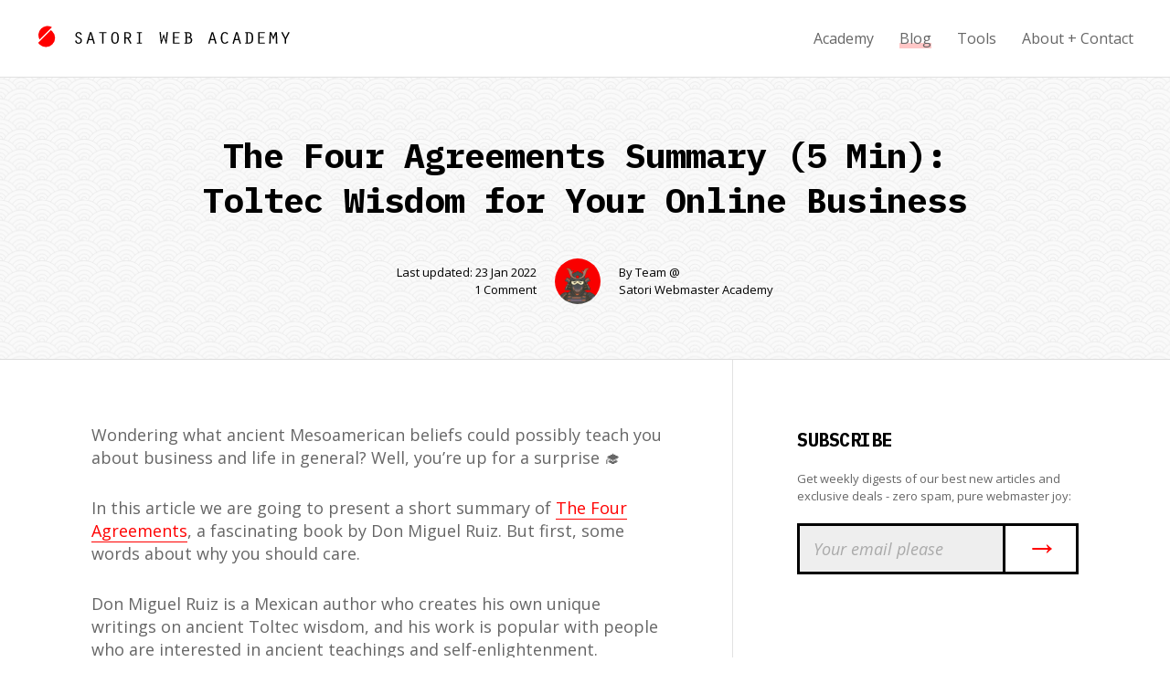

--- FILE ---
content_type: text/html; charset=UTF-8
request_url: https://satoristudio.net/the-four-agreements-summary/
body_size: 28159
content:


<!DOCTYPE html>

<html xmlns="http://www.w3.org/1999/xhtml" lang="en-US" class="no-js">
	
        
    <head>
    	
						<title>The Four Agreements Summary (5 Min): Condensed Toltec Wisdom</title>		 
		<meta name="description" content="Learn how ancient wisdom can help you on your journey towards business success with our 5-minute summary of Ruiz' The Four Agreements." />        
		    	<meta charset="UTF-8" />
        <meta name="viewport" content="width=device-width, initial-scale=1">
        <meta http-equiv="X-UA-Compatible" content="IE=edge,chrome=1">
		<meta name='impact-site-verification' value='271983375'>
		<link rel="profile" href="https://gmpg.org/xfn/11" />
            	
				<meta name='robots' content='max-image-preview:large' />
	<style>img:is([sizes="auto" i],[sizes^="auto," i]){contain-intrinsic-size:3000px 1500px}</style>
	<link rel='dns-prefetch' href='//fonts.googleapis.com' />
<link rel="alternate" type="application/rss+xml" title="Satoriweb &raquo; Feed" href="https://satoristudio.net/feed/" />
<link rel="alternate" type="application/rss+xml" title="Satoriweb &raquo; Comments Feed" href="https://satoristudio.net/comments/feed/" />
<link rel="alternate" type="application/rss+xml" title="Satoriweb &raquo; The Four Agreements Summary (5 Min): Toltec Wisdom for Your Online Business Comments Feed" href="https://satoristudio.net/the-four-agreements-summary/feed/" />
<style id="litespeed-ccss">:root{--wp--preset--aspect-ratio--square:1;--wp--preset--aspect-ratio--4-3:4/3;--wp--preset--aspect-ratio--3-4:3/4;--wp--preset--aspect-ratio--3-2:3/2;--wp--preset--aspect-ratio--2-3:2/3;--wp--preset--aspect-ratio--16-9:16/9;--wp--preset--aspect-ratio--9-16:9/16;--wp--preset--color--black:#000000;--wp--preset--color--cyan-bluish-gray:#abb8c3;--wp--preset--color--white:#ffffff;--wp--preset--color--pale-pink:#f78da7;--wp--preset--color--vivid-red:#cf2e2e;--wp--preset--color--luminous-vivid-orange:#ff6900;--wp--preset--color--luminous-vivid-amber:#fcb900;--wp--preset--color--light-green-cyan:#7bdcb5;--wp--preset--color--vivid-green-cyan:#00d084;--wp--preset--color--pale-cyan-blue:#8ed1fc;--wp--preset--color--vivid-cyan-blue:#0693e3;--wp--preset--color--vivid-purple:#9b51e0;--wp--preset--gradient--vivid-cyan-blue-to-vivid-purple:linear-gradient(135deg,rgba(6,147,227,1) 0%,rgb(155,81,224) 100%);--wp--preset--gradient--light-green-cyan-to-vivid-green-cyan:linear-gradient(135deg,rgb(122,220,180) 0%,rgb(0,208,130) 100%);--wp--preset--gradient--luminous-vivid-amber-to-luminous-vivid-orange:linear-gradient(135deg,rgba(252,185,0,1) 0%,rgba(255,105,0,1) 100%);--wp--preset--gradient--luminous-vivid-orange-to-vivid-red:linear-gradient(135deg,rgba(255,105,0,1) 0%,rgb(207,46,46) 100%);--wp--preset--gradient--very-light-gray-to-cyan-bluish-gray:linear-gradient(135deg,rgb(238,238,238) 0%,rgb(169,184,195) 100%);--wp--preset--gradient--cool-to-warm-spectrum:linear-gradient(135deg,rgb(74,234,220) 0%,rgb(151,120,209) 20%,rgb(207,42,186) 40%,rgb(238,44,130) 60%,rgb(251,105,98) 80%,rgb(254,248,76) 100%);--wp--preset--gradient--blush-light-purple:linear-gradient(135deg,rgb(255,206,236) 0%,rgb(152,150,240) 100%);--wp--preset--gradient--blush-bordeaux:linear-gradient(135deg,rgb(254,205,165) 0%,rgb(254,45,45) 50%,rgb(107,0,62) 100%);--wp--preset--gradient--luminous-dusk:linear-gradient(135deg,rgb(255,203,112) 0%,rgb(199,81,192) 50%,rgb(65,88,208) 100%);--wp--preset--gradient--pale-ocean:linear-gradient(135deg,rgb(255,245,203) 0%,rgb(182,227,212) 50%,rgb(51,167,181) 100%);--wp--preset--gradient--electric-grass:linear-gradient(135deg,rgb(202,248,128) 0%,rgb(113,206,126) 100%);--wp--preset--gradient--midnight:linear-gradient(135deg,rgb(2,3,129) 0%,rgb(40,116,252) 100%);--wp--preset--font-size--small:13px;--wp--preset--font-size--medium:20px;--wp--preset--font-size--large:36px;--wp--preset--font-size--x-large:42px;--wp--preset--spacing--20:0.44rem;--wp--preset--spacing--30:0.67rem;--wp--preset--spacing--40:1rem;--wp--preset--spacing--50:1.5rem;--wp--preset--spacing--60:2.25rem;--wp--preset--spacing--70:3.38rem;--wp--preset--spacing--80:5.06rem;--wp--preset--shadow--natural:6px 6px 9px rgba(0, 0, 0, 0.2);--wp--preset--shadow--deep:12px 12px 50px rgba(0, 0, 0, 0.4);--wp--preset--shadow--sharp:6px 6px 0px rgba(0, 0, 0, 0.2);--wp--preset--shadow--outlined:6px 6px 0px -3px rgba(255, 255, 255, 1), 6px 6px rgba(0, 0, 0, 1);--wp--preset--shadow--crisp:6px 6px 0px rgba(0, 0, 0, 1)}label.description{display:inline-block!important}.mrp-comment-form-field{margin-bottom:1em;line-height:1em}.mrp label{margin-bottom:0}#include-rating{margin-right:5px}#include-rating+label{display:inline-block;margin-bottom:1em}.mrp-star-full{color:gold}.mrp-error{color:#EC6464}html,body,div,span,h1,p,blockquote,a,em,small,strong,ul,li,label{border:0;font-family:inherit;font-size:100%;font-style:inherit;font-weight:inherit;margin:0;outline:0;padding:0;vertical-align:baseline}html{-webkit-box-sizing:border-box;-moz-box-sizing:border-box;box-sizing:border-box;overflow-y:scroll;-webkit-text-size-adjust:100%;-ms-text-size-adjust:100%;font-size:62.5%}body{font-family:"Open Sans",Arial,sans-serif;line-height:1.5;font-size:16px;font-size:1.6em;background-color:#fff;color:#333}*,*:before,*:after{-webkit-box-sizing:inherit;-moz-box-sizing:inherit;box-sizing:inherit}h1{clear:both;font-weight:700;margin:1em 0;line-height:1.3;font-family:"IBM Plex Mono","Open Sans",sans-serif}textarea{border:none;padding:10px;padding:1rem;font:inherit;margin:0 0 20px 0;margin:0 0 2rem 0;width:100%;line-height:1.6;border-bottom:3px solid #ccc;background-color:#f5f5f5}.bnt-container{width:100%;margin:0 auto}.bnt-container:after{clear:both;content:"";display:table}img{max-width:100%;height:auto}.site-header{background-color:#fff;border-bottom:1px solid #e1e1e1;display:table;padding:0 40px;padding:0 4rem;width:100%}.logo{padding:30px 0;padding:3rem 0;display:table-cell}.logo a{display:inline-block}#logotype{margin-left:16px;margin-left:1.6rem}#logomark{position:relative;top:6px}.logo,.header-menu{vertical-align:middle}.primary-menu{float:right}.primary-menu{font-family:"Open Sans",Arial,sans-serif;font-weight:400}.nav ul li{position:relative}.nav ul li a{text-decoration:none}.primary-menu>li{position:relative;display:inline-block;margin:0 0 0 24px;margin:0 0 0 2.4rem}.primary-menu>li>a{color:#666;display:block}.single:not(.lang-en) .primary-menu li:nth-child(2) a span{-webkit-box-shadow:0-6px 0 0#FFC7C7 inset;-moz-box-shadow:0-6px 0 0#FFC7C7 inset;box-shadow:0-6px 0 0#FFC7C7 inset}.header-menu ul li:first-child{margin-left:0}.mobile-menu-trigger{position:relative;display:table-cell;vertical-align:middle;width:40px;width:4rem}.mobile-menu-trigger-container{position:relative;width:24px;width:2.4rem;color:red}.mobile-menu-trigger-stick{height:4px;height:.4rem;width:24px;width:2.4rem;background-color:currentColor;margin-bottom:4px;margin-bottom:.4rem}.mobile-menu-trigger-stick:last-child{margin-bottom:0}.mobile-menu-close-container{padding:10px 30px;padding:1rem 3rem}.mobile-menu-close{position:relative}.mobile-menu-close:before{content:"";font-size:40px;font-size:4rem;font-family:dashicons;top:0;margin-left:-10px;line-height:1}.mobile-menu-shadow{position:fixed;width:100%;height:100%;background-color:#000;opacity:.6;top:0;left:0;z-index:999998;display:none}#nav-mobile{position:fixed;z-index:999999;top:0;height:100%;overflow-y:scroll;background-color:#ddd;font-family:"Montserrat",Arial,sans-serif;max-width:80%;padding:10px 0;padding:1rem 0;left:-100%}#nav-mobile li a{display:block;font-size:18px;font-size:1.8rem;text-transform:uppercase;padding:10px 50px 10px 30px;padding:1rem 5rem 1rem 3rem;;border-bottom:1px solid #ccc;color:#333}.single-post .site-content{padding-bottom:0;padding-top:0}.single-post .entry-header{border-bottom:1px solid #e1e1e1;background-image:url(/wp-content/themes/satoristudio/includes/images/header-pattern.svg);filter:brightness(.98)}.single-post .entry-header .entry-title{color:#000;margin:0 auto;letter-spacing:-1px}.product-logo{background-repeat:no-repeat;background-position:left center;background-size:1em 1em;padding-left:1.15em;min-width:1em;min-height:1em}.single-post .entry-header .entry-title .product-logo{display:inline-block}.header-meta{display:flex;justify-content:center;padding:40px 5%0 5%;font-size:13px;color:#000}.single-post .entry-header .header-meta .review-stars{padding:0}.header-author-inner{display:flex;align-items:center}.header-author-image{line-height:0}.header-author-image img{max-width:50px;border-radius:100%}.header-author-info{text-align:left}.reviewbox{margin:3rem 0;font-size:.8em}.reviewbox-inner{border:6px solid #e1e1e1}.reviewbox p,.reviewbox-links br{display:none}.popup-button a.blog-action-button{padding:24px 28px;margin:0 auto 40px auto;display:table}.meta-comments{color:#bababa;font-size:13px}.site-content a.product-link{padding:12px 16px;text-align:center;font-weight:700;word-spacing:3px;display:inline-block;margin:0 0 20px 0;text-transform:uppercase;letter-spacing:2px;background:#aaa;border:1px solid;position:relative;color:#fff;font-size:13px;border-bottom:1px solid}.site-content a.product-link:after{content:" ";display:table;border:1px solid #aaa;height:4px;background:#fff;width:100%;position:absolute;bottom:-3px;left:0}.single-post .entry-header .review-stars{padding:5px 5%}.single-post .entry-header .review-stars,.single-post .entry-header .meta-comments{color:#000;font-size:13px}.star-rating-outer{position:relative;display:inline-block;height:1em;margin-left:5px;top:-1px}.star-rating{overflow:hidden;position:relative;height:1em;line-height:1em;width:5em;text-indent:-9999px;display:inline-block;margin-right:5px;float:none;top:2px}.star-rating:before{font-family:dashicons;content:"";float:left;top:0;left:0;position:absolute;text-indent:0;color:#FFC926}.star-rating span{overflow:hidden;float:left;top:0;left:0;position:absolute;padding-top:1.5em}.star-rating span:before{font-family:dashicons;content:"";top:0;left:0;position:absolute;overflow:hidden;text-indent:0;color:#FFC926}.single-post .content-post{color:#666}.single-post .site-main{position:relative}.single-post .content-post p{margin-bottom:30px;margin-bottom:3rem;line-height:1.4}.site-main a,.bnt-widget-table-contents a{border-bottom:1px solid}.single-post a.intlink{border-bottom-style:dashed}.single-post .sidebar-post{position:relative}.bnt-widget-table-contents .intlink{line-height:2}.bnt-widget-table-contents .intlink:after{content:"\a";white-space:pre}.footer-lang-item{display:inline-block}.popup-wrap{display:none;z-index:1000}@media screen and (min-width:10em){.logo svg{max-width:180px;max-width:18rem}#logomark{display:none}.header-menu{display:none}.bnt-container{padding:0 5%}.content,.sidebar{width:100%;float:none;padding:0}.sidebar{padding-top:40px;padding-top:4rem}.site-content{padding:40px 0;padding:4rem 0}.single-post .entry-header{padding:40px 0}.single-post .entry-header .entry-title{font-size:20px;font-size:2rem;padding:0 5%}.header-author-info{padding:0 0 0 12px}.header-meta{flex-direction:column;align-items:start}.header-details{text-align:left;padding:0 0 20px 0}.single-post .post{padding:30px 0 20px 0;padding:3rem 0 2rem 0}.single-post .content-post{font-size:16px;font-size:1.6rem}.reviewbox-header{padding:1em 1em .5em 1em}.sidebar-post .bnt-widget{padding:15px 0 30px 0;padding:1.5rem 0 3rem 0}.sidebar-toc .content-post .table-of-contents{display:block}.sidebar-toc .bnt-widget-table-contents{display:none}.footer-langs{margin-top:10px;margin-left:-10px}}@media screen and (min-width:48em){.logo svg{max-width:none}#logomark{display:inline-block}.mobile-menu{display:none}.logo a{margin-top:-10px}.mobile-menu-trigger{display:none}.header-menu{display:table-cell}.has-sidebar .content{width:70%}.right-sidebar .content{float:left}.sidebar{width:30%;padding-top:0}.right-sidebar .sidebar{float:right;padding-left:8%}.single-post .sidebar-post{padding-left:0;width:35%}.site-content{padding:60px 0 120px 0;padding:6rem 0 12rem 0}.single-post .entry-header{padding:60px 0}.single-post .entry-header .entry-title{font-size:28px;max-width:80%}.header-author-info{padding:0 0 0 20px}.header-meta{flex-direction:row;align-items:center}.header-details{text-align:right;padding:0 20px 0 0}.single-post .entry-header{text-align:center}.single-post .content-post{font-size:18px;font-size:1.8rem}.single-post .post{padding:30px 30px 40px 0;padding:3rem 3rem 4rem 0}.single-post .content-post{width:65%;border-right:1px solid #e1e1e1}.reviewbox-header{padding:1.8em 1.8em .8em 1.8em}.sidebar-post .bnt-widget{padding:15px 0 0 30px;padding:1.5rem 0 0 3rem}.sidebar-post .bnt-widget-product{padding:35px 0 0 30px;padding:3.5rem 0 0 3rem}.sidebar-toc .content-post .table-of-contents{display:none}.sidebar-toc .bnt-widget-table-contents{display:block}.footer-langs{margin-top:0;margin-left:0;position:absolute;right:-11px;bottom:18px;background-color:#fff;padding:0 5px;margin-right:4px;display:none}.footer-langs .footer-lang-item{display:block;margin-right:0}}@media screen and (min-width:64em){.single-post .entry-header .entry-title{font-size:38px}.single-post .post{padding:70px 70px 40px 0;padding:7rem 7rem 4rem 0}.sidebar-post .bnt-widget{padding:55px 0 0 70px;padding:5.5rem 0 0 7rem}}@media screen and (min-width:80em){.bnt-container{max-width:1080px;max-width:108rem;padding:0}.single-post .sidebar-post{width:35%;padding:0}}@media screen and (min-width:120em){.single-post .entry-header{padding-top:100px}.single-post .entry-header .entry-title{font-size:44px;max-width:70%}}html{-webkit-box-sizing:border-box;-moz-box-sizing:border-box;box-sizing:border-box;overflow-y:scroll;-webkit-text-size-adjust:100%;-ms-text-size-adjust:100%;font-size:62.5%}*,*:before,*:after{-webkit-box-sizing:inherit;-moz-box-sizing:inherit;box-sizing:inherit}article,header,main,nav{display:block}.site-wrapper{margin:0 auto}.clear:after{display:table;clear:both;content:""}a{text-decoration:none}ul{list-style:none}::-webkit-input-placeholder{color:#aaa;font-style:italic;font-weight:400}:-moz-placeholder{color:#aaa;font-style:italic;font-weight:400}::-moz-placeholder{color:#aaa;font-style:italic;font-weight:400}:-ms-input-placeholder{color:#aaa;font-style:italic;font-weight:400}input[type="checkbox"]{margin:0;vertical-align:middle}label{font-size:11px;font-size:1.1rem;font-style:italic;color:#999}small{font-size:11px;font-size:1.1rem}.site-content{background-color:#fff}p{margin-bottom:16px;margin-bottom:1.6rem}strong{font-weight:700}em,i{font-style:italic}h1{font-size:26px;font-size:2.6em}blockquote{border-left:4px solid;padding-left:14px;padding-left:1.4rem;margin-bottom:16px;margin-bottom:1.6rem;font-style:italic}blockquote p:last-child{margin-bottom:0}blockquote p:first-child{margin-bottom:30px;margin-bottom:3rem}blockquote:before,blockquote:after{content:""}blockquote{-webkit-hyphens:none;-moz-hyphens:none;-ms-hyphens:none;hyphens:none;quotes:none}small{font-size:75%}.site-content a{color:red}.subtle{color:#999}.checked{top:1px;position:relative;color:#39d238;font-family:Segoe UI Symbol}.entry-title{margin-top:0}.entry-content .table-of-contents{margin-bottom:30px;margin-bottom:3rem}h1.entry-title{-ms-word-wrap:unset;word-wrap:unset;-webkit-hyphens:none;-moz-hyphens:none;-ms-hyphens:none;hyphens:none;word-break:keep-all}.popup-button a.blog-action-button{text-align:center;font-weight:700;word-spacing:3px;text-transform:uppercase;letter-spacing:2px;color:red;background:none;border:1px solid;position:relative;-webkit-box-shadow:1px 1px 0#ff0000,2px 2px 0#ff0000,3px 3px 0 red;box-shadow:1px 1px 0#ff0000,2px 2px 0#ff0000,3px 3px 0 red}.comment-nested{display:none}.comment-respond input,.comment-respond textarea{border-bottom:none;background-color:#eee;margin-bottom:0;padding:12px 16px;padding:1.2rem 1.6rem}.mrp #include-rating{margin-bottom:1px}.mrp label{font-size:initial;font-style:normal}.popup-wrap{position:fixed;top:0;left:0;right:0;bottom:0;width:100%;height:100%}.popup-background{background-color:#000;opacity:.5;z-index:1100;width:100%;height:100%;position:absolute}.popup-container{position:relative;max-width:700px;background-color:#fff;z-index:1200;top:50%;transform:translateY(-50%)}.popup-close{position:absolute}.popup-close:before{font-family:dashicons;font-size:50px;content:"";color:#fff}.popup-container-inner{padding:10%;text-align:center;height:100%}.popup-logos{margin-bottom:7%}.popup-logo,.popup-logo-plus{display:inline-block;line-height:0}.popup-message{font-family:"IBM Plex Mono","Open Sans",sans-serif;font-weight:700;color:#ACA546}.popup-message-top{line-height:1.2;margin-bottom:5px}.popup-message-bottom{line-height:1.2;word-spacing:-50%}.popup-button{margin-top:7%}#respond .mrp{display:none}.fixedbar{position:fixed;top:0;width:100%;background:#fff0;height:2px}.bnt-widget-table-contents .table-of-contents{padding-top:10px}.bnt-widget-product{display:none}.product-rating-sidebar .review-stars,.product-rating-topbar .review-stars{color:#bababa;font-size:13px;padding:0 0 0 4px}.topbar{position:fixed;top:0;width:100%;background-color:#fff;border-bottom:1em solid #fff;display:none}.topbar-inner{display:flex}.site-content a.product-link-topbar{flex:1 0 auto;background-color:#aaa;color:#fff;font-weight:700;border-bottom:4px solid #888;padding:3% 5%;font-size:12px}.product-rating-topbar-wrap{flex:1 1 100%;border-bottom:1px solid #e1e1e1;overflow:hidden}.product-rating-topbar{display:table;height:100%;width:100%}.product-rating-topbar .review-stars{padding:0 0 0 8%;display:table-cell;vertical-align:middle}.product-rating-topbar .star-rating-outer{margin-left:6px}.product-rating-topbar .star-rating{font-size:10px;top:1px;margin-right:0}.site-footer a{color:#999}.footer-lang-item{text-transform:capitalize}.product-rating-topbar .review-stars{padding:0 0 0 8%}@media screen and (min-width:10em){.entry-title,.entry-content{-ms-word-wrap:break-word;word-wrap:break-word;-webkit-hyphens:none;-moz-hyphens:none;-ms-hyphens:none;hyphens:none}.footer-langs .footer-lang-item a{padding:5px 10px;display:inline-block}.single-post .sidebar-post{border-top:1px dashed #e1e1e1;display:none}.popup-container{margin:20px}.popup-close{right:-10px;top:-60px}.popup-logos * img{height:20px}.popup-message-top{font-size:16px}.popup-message-bottom{font-size:42px}.popup-button a.blog-action-button{padding:10px;font-size:12px}}@media screen and (min-width:48em){.entry-title,.entry-content{-ms-word-wrap:unset;word-wrap:unset}.single-post .sidebar-post{border-top:none;display:block}.popup-button a.blog-action-button{font-size:16px}.popup-container{margin:auto auto}.popup-close{right:-50px;top:-25px}.popup-logos * img{height:auto;max-height:22px}.popup-message-top{font-size:30px}.popup-message-bottom{font-size:78px}.popup-button a.blog-action-button{padding:24px 28px;font-size:initial}.footer-langs .footer-lang-item a{padding:0;display:inline}}@media screen and (min-width:64em){.popup-button a.blog-action-button{font-size:16px}}.dashicons{font-family:dashicons;display:inline-block;line-height:1;font-weight:400;font-style:normal;speak:never;text-decoration:inherit;text-transform:none;text-rendering:auto;-webkit-font-smoothing:antialiased;-moz-osx-font-smoothing:grayscale;width:20px;height:20px;font-size:20px;vertical-align:top;text-align:center}.dashicons-star-filled:before{content:""}</style><script type="litespeed/javascript">!function(a){"use strict";var b=function(b,c,d){function e(a){return h.body?a():void setTimeout(function(){e(a)})}function f(){i.addEventListener&&i.removeEventListener("load",f),i.media=d||"all"}var g,h=a.document,i=h.createElement("link");if(c)g=c;else{var j=(h.body||h.getElementsByTagName("head")[0]).childNodes;g=j[j.length-1]}var k=h.styleSheets;i.rel="stylesheet",i.href=b,i.media="only x",e(function(){g.parentNode.insertBefore(i,c?g:g.nextSibling)});var l=function(a){for(var b=i.href,c=k.length;c--;)if(k[c].href===b)return a();setTimeout(function(){l(a)})};return i.addEventListener&&i.addEventListener("load",f),i.onloadcssdefined=l,l(f),i};"undefined"!=typeof exports?exports.loadCSS=b:a.loadCSS=b}("undefined"!=typeof global?global:this);!function(a){if(a.loadCSS){var b=loadCSS.relpreload={};if(b.support=function(){try{return a.document.createElement("link").relList.supports("preload")}catch(b){return!1}},b.poly=function(){for(var b=a.document.getElementsByTagName("link"),c=0;c<b.length;c++){var d=b[c];"preload"===d.rel&&"style"===d.getAttribute("as")&&(a.loadCSS(d.href,d,d.getAttribute("media")),d.rel=null)}},!b.support()){b.poly();var c=a.setInterval(b.poly,300);a.addEventListener&&a.addEventListener("load",function(){b.poly(),a.clearInterval(c)}),a.attachEvent&&a.attachEvent("onload",function(){a.clearInterval(c)})}}}(this);</script>
<style id='classic-theme-styles-inline-css' type='text/css'>
/*! This file is auto-generated */
.wp-block-button__link{color:#fff;background-color:#32373c;border-radius:9999px;box-shadow:none;text-decoration:none;padding:calc(.667em + 2px) calc(1.333em + 2px);font-size:1.125em}.wp-block-file__button{background:#32373c;color:#fff;text-decoration:none}</style>
<style id='global-styles-inline-css' type='text/css'>:root{--wp--preset--aspect-ratio--square:1;--wp--preset--aspect-ratio--4-3:4/3;--wp--preset--aspect-ratio--3-4:3/4;--wp--preset--aspect-ratio--3-2:3/2;--wp--preset--aspect-ratio--2-3:2/3;--wp--preset--aspect-ratio--16-9:16/9;--wp--preset--aspect-ratio--9-16:9/16;--wp--preset--color--black:#000000;--wp--preset--color--cyan-bluish-gray:#abb8c3;--wp--preset--color--white:#ffffff;--wp--preset--color--pale-pink:#f78da7;--wp--preset--color--vivid-red:#cf2e2e;--wp--preset--color--luminous-vivid-orange:#ff6900;--wp--preset--color--luminous-vivid-amber:#fcb900;--wp--preset--color--light-green-cyan:#7bdcb5;--wp--preset--color--vivid-green-cyan:#00d084;--wp--preset--color--pale-cyan-blue:#8ed1fc;--wp--preset--color--vivid-cyan-blue:#0693e3;--wp--preset--color--vivid-purple:#9b51e0;--wp--preset--gradient--vivid-cyan-blue-to-vivid-purple:linear-gradient(135deg,rgba(6,147,227,1) 0%,rgb(155,81,224) 100%);--wp--preset--gradient--light-green-cyan-to-vivid-green-cyan:linear-gradient(135deg,rgb(122,220,180) 0%,rgb(0,208,130) 100%);--wp--preset--gradient--luminous-vivid-amber-to-luminous-vivid-orange:linear-gradient(135deg,rgba(252,185,0,1) 0%,rgba(255,105,0,1) 100%);--wp--preset--gradient--luminous-vivid-orange-to-vivid-red:linear-gradient(135deg,rgba(255,105,0,1) 0%,rgb(207,46,46) 100%);--wp--preset--gradient--very-light-gray-to-cyan-bluish-gray:linear-gradient(135deg,rgb(238,238,238) 0%,rgb(169,184,195) 100%);--wp--preset--gradient--cool-to-warm-spectrum:linear-gradient(135deg,rgb(74,234,220) 0%,rgb(151,120,209) 20%,rgb(207,42,186) 40%,rgb(238,44,130) 60%,rgb(251,105,98) 80%,rgb(254,248,76) 100%);--wp--preset--gradient--blush-light-purple:linear-gradient(135deg,rgb(255,206,236) 0%,rgb(152,150,240) 100%);--wp--preset--gradient--blush-bordeaux:linear-gradient(135deg,rgb(254,205,165) 0%,rgb(254,45,45) 50%,rgb(107,0,62) 100%);--wp--preset--gradient--luminous-dusk:linear-gradient(135deg,rgb(255,203,112) 0%,rgb(199,81,192) 50%,rgb(65,88,208) 100%);--wp--preset--gradient--pale-ocean:linear-gradient(135deg,rgb(255,245,203) 0%,rgb(182,227,212) 50%,rgb(51,167,181) 100%);--wp--preset--gradient--electric-grass:linear-gradient(135deg,rgb(202,248,128) 0%,rgb(113,206,126) 100%);--wp--preset--gradient--midnight:linear-gradient(135deg,rgb(2,3,129) 0%,rgb(40,116,252) 100%);--wp--preset--font-size--small:13px;--wp--preset--font-size--medium:20px;--wp--preset--font-size--large:36px;--wp--preset--font-size--x-large:42px;--wp--preset--spacing--20:0.44rem;--wp--preset--spacing--30:0.67rem;--wp--preset--spacing--40:1rem;--wp--preset--spacing--50:1.5rem;--wp--preset--spacing--60:2.25rem;--wp--preset--spacing--70:3.38rem;--wp--preset--spacing--80:5.06rem;--wp--preset--shadow--natural:6px 6px 9px rgba(0, 0, 0, 0.2);--wp--preset--shadow--deep:12px 12px 50px rgba(0, 0, 0, 0.4);--wp--preset--shadow--sharp:6px 6px 0px rgba(0, 0, 0, 0.2);--wp--preset--shadow--outlined:6px 6px 0px -3px rgba(255, 255, 255, 1), 6px 6px rgba(0, 0, 0, 1);--wp--preset--shadow--crisp:6px 6px 0px rgba(0, 0, 0, 1)}:where(.is-layout-flex){gap:.5em}:where(.is-layout-grid){gap:.5em}body .is-layout-flex{display:flex}.is-layout-flex{flex-wrap:wrap;align-items:center}.is-layout-flex>:is(*,div){margin:0}body .is-layout-grid{display:grid}.is-layout-grid>:is(*,div){margin:0}:where(.wp-block-columns.is-layout-flex){gap:2em}:where(.wp-block-columns.is-layout-grid){gap:2em}:where(.wp-block-post-template.is-layout-flex){gap:1.25em}:where(.wp-block-post-template.is-layout-grid){gap:1.25em}.has-black-color{color:var(--wp--preset--color--black)!important}.has-cyan-bluish-gray-color{color:var(--wp--preset--color--cyan-bluish-gray)!important}.has-white-color{color:var(--wp--preset--color--white)!important}.has-pale-pink-color{color:var(--wp--preset--color--pale-pink)!important}.has-vivid-red-color{color:var(--wp--preset--color--vivid-red)!important}.has-luminous-vivid-orange-color{color:var(--wp--preset--color--luminous-vivid-orange)!important}.has-luminous-vivid-amber-color{color:var(--wp--preset--color--luminous-vivid-amber)!important}.has-light-green-cyan-color{color:var(--wp--preset--color--light-green-cyan)!important}.has-vivid-green-cyan-color{color:var(--wp--preset--color--vivid-green-cyan)!important}.has-pale-cyan-blue-color{color:var(--wp--preset--color--pale-cyan-blue)!important}.has-vivid-cyan-blue-color{color:var(--wp--preset--color--vivid-cyan-blue)!important}.has-vivid-purple-color{color:var(--wp--preset--color--vivid-purple)!important}.has-black-background-color{background-color:var(--wp--preset--color--black)!important}.has-cyan-bluish-gray-background-color{background-color:var(--wp--preset--color--cyan-bluish-gray)!important}.has-white-background-color{background-color:var(--wp--preset--color--white)!important}.has-pale-pink-background-color{background-color:var(--wp--preset--color--pale-pink)!important}.has-vivid-red-background-color{background-color:var(--wp--preset--color--vivid-red)!important}.has-luminous-vivid-orange-background-color{background-color:var(--wp--preset--color--luminous-vivid-orange)!important}.has-luminous-vivid-amber-background-color{background-color:var(--wp--preset--color--luminous-vivid-amber)!important}.has-light-green-cyan-background-color{background-color:var(--wp--preset--color--light-green-cyan)!important}.has-vivid-green-cyan-background-color{background-color:var(--wp--preset--color--vivid-green-cyan)!important}.has-pale-cyan-blue-background-color{background-color:var(--wp--preset--color--pale-cyan-blue)!important}.has-vivid-cyan-blue-background-color{background-color:var(--wp--preset--color--vivid-cyan-blue)!important}.has-vivid-purple-background-color{background-color:var(--wp--preset--color--vivid-purple)!important}.has-black-border-color{border-color:var(--wp--preset--color--black)!important}.has-cyan-bluish-gray-border-color{border-color:var(--wp--preset--color--cyan-bluish-gray)!important}.has-white-border-color{border-color:var(--wp--preset--color--white)!important}.has-pale-pink-border-color{border-color:var(--wp--preset--color--pale-pink)!important}.has-vivid-red-border-color{border-color:var(--wp--preset--color--vivid-red)!important}.has-luminous-vivid-orange-border-color{border-color:var(--wp--preset--color--luminous-vivid-orange)!important}.has-luminous-vivid-amber-border-color{border-color:var(--wp--preset--color--luminous-vivid-amber)!important}.has-light-green-cyan-border-color{border-color:var(--wp--preset--color--light-green-cyan)!important}.has-vivid-green-cyan-border-color{border-color:var(--wp--preset--color--vivid-green-cyan)!important}.has-pale-cyan-blue-border-color{border-color:var(--wp--preset--color--pale-cyan-blue)!important}.has-vivid-cyan-blue-border-color{border-color:var(--wp--preset--color--vivid-cyan-blue)!important}.has-vivid-purple-border-color{border-color:var(--wp--preset--color--vivid-purple)!important}.has-vivid-cyan-blue-to-vivid-purple-gradient-background{background:var(--wp--preset--gradient--vivid-cyan-blue-to-vivid-purple)!important}.has-light-green-cyan-to-vivid-green-cyan-gradient-background{background:var(--wp--preset--gradient--light-green-cyan-to-vivid-green-cyan)!important}.has-luminous-vivid-amber-to-luminous-vivid-orange-gradient-background{background:var(--wp--preset--gradient--luminous-vivid-amber-to-luminous-vivid-orange)!important}.has-luminous-vivid-orange-to-vivid-red-gradient-background{background:var(--wp--preset--gradient--luminous-vivid-orange-to-vivid-red)!important}.has-very-light-gray-to-cyan-bluish-gray-gradient-background{background:var(--wp--preset--gradient--very-light-gray-to-cyan-bluish-gray)!important}.has-cool-to-warm-spectrum-gradient-background{background:var(--wp--preset--gradient--cool-to-warm-spectrum)!important}.has-blush-light-purple-gradient-background{background:var(--wp--preset--gradient--blush-light-purple)!important}.has-blush-bordeaux-gradient-background{background:var(--wp--preset--gradient--blush-bordeaux)!important}.has-luminous-dusk-gradient-background{background:var(--wp--preset--gradient--luminous-dusk)!important}.has-pale-ocean-gradient-background{background:var(--wp--preset--gradient--pale-ocean)!important}.has-electric-grass-gradient-background{background:var(--wp--preset--gradient--electric-grass)!important}.has-midnight-gradient-background{background:var(--wp--preset--gradient--midnight)!important}.has-small-font-size{font-size:var(--wp--preset--font-size--small)!important}.has-medium-font-size{font-size:var(--wp--preset--font-size--medium)!important}.has-large-font-size{font-size:var(--wp--preset--font-size--large)!important}.has-x-large-font-size{font-size:var(--wp--preset--font-size--x-large)!important}:where(.wp-block-post-template.is-layout-flex){gap:1.25em}:where(.wp-block-post-template.is-layout-grid){gap:1.25em}:where(.wp-block-columns.is-layout-flex){gap:2em}:where(.wp-block-columns.is-layout-grid){gap:2em}:root :where(.wp-block-pullquote){font-size:1.5em;line-height:1.6}</style>
<link data-optimized="1" data-asynced="1" as="style" onload="this.onload=null;this.rel='stylesheet'"  rel='preload' id='mrp-frontend-style-css' href='https://satoristudio.net/wp-content/litespeed/css/89052a94719e2481e41e3f61895d9d3d.css?ver=d9d3d' type='text/css' media='all' /><noscript><link data-optimized="1" rel='stylesheet' href='https://satoristudio.net/wp-content/litespeed/css/89052a94719e2481e41e3f61895d9d3d.css?ver=d9d3d' type='text/css' media='all' /></noscript>
<style id='mrp-frontend-style-inline-css' type='text/css'>.mrp-star-hover{color:#ffba00!important}.mrp-star-full,.mrp-star-half,.mrp-star-empty{color:gold}.mrp-error{color:#EC6464}.mrp-thumbs-up-on,.mrp-thumbs-down-on{color:gold}</style>
<style id="bnt-google-fonts-css" media="all">/* cyrillic-ext */
@font-face {
  font-family: 'IBM Plex Mono';
  font-style: italic;
  font-weight: 700;
  font-display: swap;
  src: url(/fonts.gstatic.com/s/ibmplexmono/v20/-F6sfjptAgt5VM-kVkqdyU8n1ioSblJ1jcoQPttoz6Pz.woff2) format('woff2');
  unicode-range: U+0460-052F, U+1C80-1C8A, U+20B4, U+2DE0-2DFF, U+A640-A69F, U+FE2E-FE2F;
}
/* cyrillic */
@font-face {
  font-family: 'IBM Plex Mono';
  font-style: italic;
  font-weight: 700;
  font-display: swap;
  src: url(/fonts.gstatic.com/s/ibmplexmono/v20/-F6sfjptAgt5VM-kVkqdyU8n1ioSblJ1hMoQPttoz6Pz.woff2) format('woff2');
  unicode-range: U+0301, U+0400-045F, U+0490-0491, U+04B0-04B1, U+2116;
}
/* vietnamese */
@font-face {
  font-family: 'IBM Plex Mono';
  font-style: italic;
  font-weight: 700;
  font-display: swap;
  src: url(/fonts.gstatic.com/s/ibmplexmono/v20/-F6sfjptAgt5VM-kVkqdyU8n1ioSblJ1j8oQPttoz6Pz.woff2) format('woff2');
  unicode-range: U+0102-0103, U+0110-0111, U+0128-0129, U+0168-0169, U+01A0-01A1, U+01AF-01B0, U+0300-0301, U+0303-0304, U+0308-0309, U+0323, U+0329, U+1EA0-1EF9, U+20AB;
}
/* latin-ext */
@font-face {
  font-family: 'IBM Plex Mono';
  font-style: italic;
  font-weight: 700;
  font-display: swap;
  src: url(/fonts.gstatic.com/s/ibmplexmono/v20/-F6sfjptAgt5VM-kVkqdyU8n1ioSblJ1jsoQPttoz6Pz.woff2) format('woff2');
  unicode-range: U+0100-02BA, U+02BD-02C5, U+02C7-02CC, U+02CE-02D7, U+02DD-02FF, U+0304, U+0308, U+0329, U+1D00-1DBF, U+1E00-1E9F, U+1EF2-1EFF, U+2020, U+20A0-20AB, U+20AD-20C0, U+2113, U+2C60-2C7F, U+A720-A7FF;
}
/* latin */
@font-face {
  font-family: 'IBM Plex Mono';
  font-style: italic;
  font-weight: 700;
  font-display: swap;
  src: url(/fonts.gstatic.com/s/ibmplexmono/v20/-F6sfjptAgt5VM-kVkqdyU8n1ioSblJ1gMoQPttozw.woff2) format('woff2');
  unicode-range: U+0000-00FF, U+0131, U+0152-0153, U+02BB-02BC, U+02C6, U+02DA, U+02DC, U+0304, U+0308, U+0329, U+2000-206F, U+20AC, U+2122, U+2191, U+2193, U+2212, U+2215, U+FEFF, U+FFFD;
}
/* cyrillic-ext */
@font-face {
  font-family: 'IBM Plex Mono';
  font-style: normal;
  font-weight: 400;
  font-display: swap;
  src: url(/fonts.gstatic.com/s/ibmplexmono/v20/-F63fjptAgt5VM-kVkqdyU8n1iIq131nj-otFQ.woff2) format('woff2');
  unicode-range: U+0460-052F, U+1C80-1C8A, U+20B4, U+2DE0-2DFF, U+A640-A69F, U+FE2E-FE2F;
}
/* cyrillic */
@font-face {
  font-family: 'IBM Plex Mono';
  font-style: normal;
  font-weight: 400;
  font-display: swap;
  src: url(/fonts.gstatic.com/s/ibmplexmono/v20/-F63fjptAgt5VM-kVkqdyU8n1isq131nj-otFQ.woff2) format('woff2');
  unicode-range: U+0301, U+0400-045F, U+0490-0491, U+04B0-04B1, U+2116;
}
/* vietnamese */
@font-face {
  font-family: 'IBM Plex Mono';
  font-style: normal;
  font-weight: 400;
  font-display: swap;
  src: url(/fonts.gstatic.com/s/ibmplexmono/v20/-F63fjptAgt5VM-kVkqdyU8n1iAq131nj-otFQ.woff2) format('woff2');
  unicode-range: U+0102-0103, U+0110-0111, U+0128-0129, U+0168-0169, U+01A0-01A1, U+01AF-01B0, U+0300-0301, U+0303-0304, U+0308-0309, U+0323, U+0329, U+1EA0-1EF9, U+20AB;
}
/* latin-ext */
@font-face {
  font-family: 'IBM Plex Mono';
  font-style: normal;
  font-weight: 400;
  font-display: swap;
  src: url(/fonts.gstatic.com/s/ibmplexmono/v20/-F63fjptAgt5VM-kVkqdyU8n1iEq131nj-otFQ.woff2) format('woff2');
  unicode-range: U+0100-02BA, U+02BD-02C5, U+02C7-02CC, U+02CE-02D7, U+02DD-02FF, U+0304, U+0308, U+0329, U+1D00-1DBF, U+1E00-1E9F, U+1EF2-1EFF, U+2020, U+20A0-20AB, U+20AD-20C0, U+2113, U+2C60-2C7F, U+A720-A7FF;
}
/* latin */
@font-face {
  font-family: 'IBM Plex Mono';
  font-style: normal;
  font-weight: 400;
  font-display: swap;
  src: url(/fonts.gstatic.com/s/ibmplexmono/v20/-F63fjptAgt5VM-kVkqdyU8n1i8q131nj-o.woff2) format('woff2');
  unicode-range: U+0000-00FF, U+0131, U+0152-0153, U+02BB-02BC, U+02C6, U+02DA, U+02DC, U+0304, U+0308, U+0329, U+2000-206F, U+20AC, U+2122, U+2191, U+2193, U+2212, U+2215, U+FEFF, U+FFFD;
}
/* cyrillic-ext */
@font-face {
  font-family: 'IBM Plex Mono';
  font-style: normal;
  font-weight: 700;
  font-display: swap;
  src: url(/fonts.gstatic.com/s/ibmplexmono/v20/-F6qfjptAgt5VM-kVkqdyU8n3pQPwl1FgsAXHNlYzg.woff2) format('woff2');
  unicode-range: U+0460-052F, U+1C80-1C8A, U+20B4, U+2DE0-2DFF, U+A640-A69F, U+FE2E-FE2F;
}
/* cyrillic */
@font-face {
  font-family: 'IBM Plex Mono';
  font-style: normal;
  font-weight: 700;
  font-display: swap;
  src: url(/fonts.gstatic.com/s/ibmplexmono/v20/-F6qfjptAgt5VM-kVkqdyU8n3pQPwlRFgsAXHNlYzg.woff2) format('woff2');
  unicode-range: U+0301, U+0400-045F, U+0490-0491, U+04B0-04B1, U+2116;
}
/* vietnamese */
@font-face {
  font-family: 'IBM Plex Mono';
  font-style: normal;
  font-weight: 700;
  font-display: swap;
  src: url(/fonts.gstatic.com/s/ibmplexmono/v20/-F6qfjptAgt5VM-kVkqdyU8n3pQPwl9FgsAXHNlYzg.woff2) format('woff2');
  unicode-range: U+0102-0103, U+0110-0111, U+0128-0129, U+0168-0169, U+01A0-01A1, U+01AF-01B0, U+0300-0301, U+0303-0304, U+0308-0309, U+0323, U+0329, U+1EA0-1EF9, U+20AB;
}
/* latin-ext */
@font-face {
  font-family: 'IBM Plex Mono';
  font-style: normal;
  font-weight: 700;
  font-display: swap;
  src: url(/fonts.gstatic.com/s/ibmplexmono/v20/-F6qfjptAgt5VM-kVkqdyU8n3pQPwl5FgsAXHNlYzg.woff2) format('woff2');
  unicode-range: U+0100-02BA, U+02BD-02C5, U+02C7-02CC, U+02CE-02D7, U+02DD-02FF, U+0304, U+0308, U+0329, U+1D00-1DBF, U+1E00-1E9F, U+1EF2-1EFF, U+2020, U+20A0-20AB, U+20AD-20C0, U+2113, U+2C60-2C7F, U+A720-A7FF;
}
/* latin */
@font-face {
  font-family: 'IBM Plex Mono';
  font-style: normal;
  font-weight: 700;
  font-display: swap;
  src: url(/fonts.gstatic.com/s/ibmplexmono/v20/-F6qfjptAgt5VM-kVkqdyU8n3pQPwlBFgsAXHNk.woff2) format('woff2');
  unicode-range: U+0000-00FF, U+0131, U+0152-0153, U+02BB-02BC, U+02C6, U+02DA, U+02DC, U+0304, U+0308, U+0329, U+2000-206F, U+20AC, U+2122, U+2191, U+2193, U+2212, U+2215, U+FEFF, U+FFFD;
}
/* cyrillic-ext */
@font-face {
  font-family: 'Open Sans';
  font-style: italic;
  font-weight: 400;
  font-stretch: 100%;
  font-display: swap;
  src: url(/fonts.gstatic.com/s/opensans/v44/memQYaGs126MiZpBA-UFUIcVXSCEkx2cmqvXlWq8tWZ0Pw86hd0Rk8ZkWV0ewIMUdjFXmSU_.woff2) format('woff2');
  unicode-range: U+0460-052F, U+1C80-1C8A, U+20B4, U+2DE0-2DFF, U+A640-A69F, U+FE2E-FE2F;
}
/* cyrillic */
@font-face {
  font-family: 'Open Sans';
  font-style: italic;
  font-weight: 400;
  font-stretch: 100%;
  font-display: swap;
  src: url(/fonts.gstatic.com/s/opensans/v44/memQYaGs126MiZpBA-UFUIcVXSCEkx2cmqvXlWq8tWZ0Pw86hd0Rk8ZkWVQewIMUdjFXmSU_.woff2) format('woff2');
  unicode-range: U+0301, U+0400-045F, U+0490-0491, U+04B0-04B1, U+2116;
}
/* greek-ext */
@font-face {
  font-family: 'Open Sans';
  font-style: italic;
  font-weight: 400;
  font-stretch: 100%;
  font-display: swap;
  src: url(/fonts.gstatic.com/s/opensans/v44/memQYaGs126MiZpBA-UFUIcVXSCEkx2cmqvXlWq8tWZ0Pw86hd0Rk8ZkWVwewIMUdjFXmSU_.woff2) format('woff2');
  unicode-range: U+1F00-1FFF;
}
/* greek */
@font-face {
  font-family: 'Open Sans';
  font-style: italic;
  font-weight: 400;
  font-stretch: 100%;
  font-display: swap;
  src: url(/fonts.gstatic.com/s/opensans/v44/memQYaGs126MiZpBA-UFUIcVXSCEkx2cmqvXlWq8tWZ0Pw86hd0Rk8ZkWVMewIMUdjFXmSU_.woff2) format('woff2');
  unicode-range: U+0370-0377, U+037A-037F, U+0384-038A, U+038C, U+038E-03A1, U+03A3-03FF;
}
/* hebrew */
@font-face {
  font-family: 'Open Sans';
  font-style: italic;
  font-weight: 400;
  font-stretch: 100%;
  font-display: swap;
  src: url(/fonts.gstatic.com/s/opensans/v44/memQYaGs126MiZpBA-UFUIcVXSCEkx2cmqvXlWq8tWZ0Pw86hd0Rk8ZkWVIewIMUdjFXmSU_.woff2) format('woff2');
  unicode-range: U+0307-0308, U+0590-05FF, U+200C-2010, U+20AA, U+25CC, U+FB1D-FB4F;
}
/* math */
@font-face {
  font-family: 'Open Sans';
  font-style: italic;
  font-weight: 400;
  font-stretch: 100%;
  font-display: swap;
  src: url(/fonts.gstatic.com/s/opensans/v44/memQYaGs126MiZpBA-UFUIcVXSCEkx2cmqvXlWq8tWZ0Pw86hd0Rk8ZkWSwewIMUdjFXmSU_.woff2) format('woff2');
  unicode-range: U+0302-0303, U+0305, U+0307-0308, U+0310, U+0312, U+0315, U+031A, U+0326-0327, U+032C, U+032F-0330, U+0332-0333, U+0338, U+033A, U+0346, U+034D, U+0391-03A1, U+03A3-03A9, U+03B1-03C9, U+03D1, U+03D5-03D6, U+03F0-03F1, U+03F4-03F5, U+2016-2017, U+2034-2038, U+203C, U+2040, U+2043, U+2047, U+2050, U+2057, U+205F, U+2070-2071, U+2074-208E, U+2090-209C, U+20D0-20DC, U+20E1, U+20E5-20EF, U+2100-2112, U+2114-2115, U+2117-2121, U+2123-214F, U+2190, U+2192, U+2194-21AE, U+21B0-21E5, U+21F1-21F2, U+21F4-2211, U+2213-2214, U+2216-22FF, U+2308-230B, U+2310, U+2319, U+231C-2321, U+2336-237A, U+237C, U+2395, U+239B-23B7, U+23D0, U+23DC-23E1, U+2474-2475, U+25AF, U+25B3, U+25B7, U+25BD, U+25C1, U+25CA, U+25CC, U+25FB, U+266D-266F, U+27C0-27FF, U+2900-2AFF, U+2B0E-2B11, U+2B30-2B4C, U+2BFE, U+3030, U+FF5B, U+FF5D, U+1D400-1D7FF, U+1EE00-1EEFF;
}
/* symbols */
@font-face {
  font-family: 'Open Sans';
  font-style: italic;
  font-weight: 400;
  font-stretch: 100%;
  font-display: swap;
  src: url(/fonts.gstatic.com/s/opensans/v44/memQYaGs126MiZpBA-UFUIcVXSCEkx2cmqvXlWq8tWZ0Pw86hd0Rk8ZkWT4ewIMUdjFXmSU_.woff2) format('woff2');
  unicode-range: U+0001-000C, U+000E-001F, U+007F-009F, U+20DD-20E0, U+20E2-20E4, U+2150-218F, U+2190, U+2192, U+2194-2199, U+21AF, U+21E6-21F0, U+21F3, U+2218-2219, U+2299, U+22C4-22C6, U+2300-243F, U+2440-244A, U+2460-24FF, U+25A0-27BF, U+2800-28FF, U+2921-2922, U+2981, U+29BF, U+29EB, U+2B00-2BFF, U+4DC0-4DFF, U+FFF9-FFFB, U+10140-1018E, U+10190-1019C, U+101A0, U+101D0-101FD, U+102E0-102FB, U+10E60-10E7E, U+1D2C0-1D2D3, U+1D2E0-1D37F, U+1F000-1F0FF, U+1F100-1F1AD, U+1F1E6-1F1FF, U+1F30D-1F30F, U+1F315, U+1F31C, U+1F31E, U+1F320-1F32C, U+1F336, U+1F378, U+1F37D, U+1F382, U+1F393-1F39F, U+1F3A7-1F3A8, U+1F3AC-1F3AF, U+1F3C2, U+1F3C4-1F3C6, U+1F3CA-1F3CE, U+1F3D4-1F3E0, U+1F3ED, U+1F3F1-1F3F3, U+1F3F5-1F3F7, U+1F408, U+1F415, U+1F41F, U+1F426, U+1F43F, U+1F441-1F442, U+1F444, U+1F446-1F449, U+1F44C-1F44E, U+1F453, U+1F46A, U+1F47D, U+1F4A3, U+1F4B0, U+1F4B3, U+1F4B9, U+1F4BB, U+1F4BF, U+1F4C8-1F4CB, U+1F4D6, U+1F4DA, U+1F4DF, U+1F4E3-1F4E6, U+1F4EA-1F4ED, U+1F4F7, U+1F4F9-1F4FB, U+1F4FD-1F4FE, U+1F503, U+1F507-1F50B, U+1F50D, U+1F512-1F513, U+1F53E-1F54A, U+1F54F-1F5FA, U+1F610, U+1F650-1F67F, U+1F687, U+1F68D, U+1F691, U+1F694, U+1F698, U+1F6AD, U+1F6B2, U+1F6B9-1F6BA, U+1F6BC, U+1F6C6-1F6CF, U+1F6D3-1F6D7, U+1F6E0-1F6EA, U+1F6F0-1F6F3, U+1F6F7-1F6FC, U+1F700-1F7FF, U+1F800-1F80B, U+1F810-1F847, U+1F850-1F859, U+1F860-1F887, U+1F890-1F8AD, U+1F8B0-1F8BB, U+1F8C0-1F8C1, U+1F900-1F90B, U+1F93B, U+1F946, U+1F984, U+1F996, U+1F9E9, U+1FA00-1FA6F, U+1FA70-1FA7C, U+1FA80-1FA89, U+1FA8F-1FAC6, U+1FACE-1FADC, U+1FADF-1FAE9, U+1FAF0-1FAF8, U+1FB00-1FBFF;
}
/* vietnamese */
@font-face {
  font-family: 'Open Sans';
  font-style: italic;
  font-weight: 400;
  font-stretch: 100%;
  font-display: swap;
  src: url(/fonts.gstatic.com/s/opensans/v44/memQYaGs126MiZpBA-UFUIcVXSCEkx2cmqvXlWq8tWZ0Pw86hd0Rk8ZkWV8ewIMUdjFXmSU_.woff2) format('woff2');
  unicode-range: U+0102-0103, U+0110-0111, U+0128-0129, U+0168-0169, U+01A0-01A1, U+01AF-01B0, U+0300-0301, U+0303-0304, U+0308-0309, U+0323, U+0329, U+1EA0-1EF9, U+20AB;
}
/* latin-ext */
@font-face {
  font-family: 'Open Sans';
  font-style: italic;
  font-weight: 400;
  font-stretch: 100%;
  font-display: swap;
  src: url(/fonts.gstatic.com/s/opensans/v44/memQYaGs126MiZpBA-UFUIcVXSCEkx2cmqvXlWq8tWZ0Pw86hd0Rk8ZkWV4ewIMUdjFXmSU_.woff2) format('woff2');
  unicode-range: U+0100-02BA, U+02BD-02C5, U+02C7-02CC, U+02CE-02D7, U+02DD-02FF, U+0304, U+0308, U+0329, U+1D00-1DBF, U+1E00-1E9F, U+1EF2-1EFF, U+2020, U+20A0-20AB, U+20AD-20C0, U+2113, U+2C60-2C7F, U+A720-A7FF;
}
/* latin */
@font-face {
  font-family: 'Open Sans';
  font-style: italic;
  font-weight: 400;
  font-stretch: 100%;
  font-display: swap;
  src: url(/fonts.gstatic.com/s/opensans/v44/memQYaGs126MiZpBA-UFUIcVXSCEkx2cmqvXlWq8tWZ0Pw86hd0Rk8ZkWVAewIMUdjFXmQ.woff2) format('woff2');
  unicode-range: U+0000-00FF, U+0131, U+0152-0153, U+02BB-02BC, U+02C6, U+02DA, U+02DC, U+0304, U+0308, U+0329, U+2000-206F, U+20AC, U+2122, U+2191, U+2193, U+2212, U+2215, U+FEFF, U+FFFD;
}
/* cyrillic-ext */
@font-face {
  font-family: 'Open Sans';
  font-style: normal;
  font-weight: 400;
  font-stretch: 100%;
  font-display: swap;
  src: url(/fonts.gstatic.com/s/opensans/v44/memvYaGs126MiZpBA-UvWbX2vVnXBbObj2OVTSKmu0SC55K5gw.woff2) format('woff2');
  unicode-range: U+0460-052F, U+1C80-1C8A, U+20B4, U+2DE0-2DFF, U+A640-A69F, U+FE2E-FE2F;
}
/* cyrillic */
@font-face {
  font-family: 'Open Sans';
  font-style: normal;
  font-weight: 400;
  font-stretch: 100%;
  font-display: swap;
  src: url(/fonts.gstatic.com/s/opensans/v44/memvYaGs126MiZpBA-UvWbX2vVnXBbObj2OVTSumu0SC55K5gw.woff2) format('woff2');
  unicode-range: U+0301, U+0400-045F, U+0490-0491, U+04B0-04B1, U+2116;
}
/* greek-ext */
@font-face {
  font-family: 'Open Sans';
  font-style: normal;
  font-weight: 400;
  font-stretch: 100%;
  font-display: swap;
  src: url(/fonts.gstatic.com/s/opensans/v44/memvYaGs126MiZpBA-UvWbX2vVnXBbObj2OVTSOmu0SC55K5gw.woff2) format('woff2');
  unicode-range: U+1F00-1FFF;
}
/* greek */
@font-face {
  font-family: 'Open Sans';
  font-style: normal;
  font-weight: 400;
  font-stretch: 100%;
  font-display: swap;
  src: url(/fonts.gstatic.com/s/opensans/v44/memvYaGs126MiZpBA-UvWbX2vVnXBbObj2OVTSymu0SC55K5gw.woff2) format('woff2');
  unicode-range: U+0370-0377, U+037A-037F, U+0384-038A, U+038C, U+038E-03A1, U+03A3-03FF;
}
/* hebrew */
@font-face {
  font-family: 'Open Sans';
  font-style: normal;
  font-weight: 400;
  font-stretch: 100%;
  font-display: swap;
  src: url(/fonts.gstatic.com/s/opensans/v44/memvYaGs126MiZpBA-UvWbX2vVnXBbObj2OVTS2mu0SC55K5gw.woff2) format('woff2');
  unicode-range: U+0307-0308, U+0590-05FF, U+200C-2010, U+20AA, U+25CC, U+FB1D-FB4F;
}
/* math */
@font-face {
  font-family: 'Open Sans';
  font-style: normal;
  font-weight: 400;
  font-stretch: 100%;
  font-display: swap;
  src: url(/fonts.gstatic.com/s/opensans/v44/memvYaGs126MiZpBA-UvWbX2vVnXBbObj2OVTVOmu0SC55K5gw.woff2) format('woff2');
  unicode-range: U+0302-0303, U+0305, U+0307-0308, U+0310, U+0312, U+0315, U+031A, U+0326-0327, U+032C, U+032F-0330, U+0332-0333, U+0338, U+033A, U+0346, U+034D, U+0391-03A1, U+03A3-03A9, U+03B1-03C9, U+03D1, U+03D5-03D6, U+03F0-03F1, U+03F4-03F5, U+2016-2017, U+2034-2038, U+203C, U+2040, U+2043, U+2047, U+2050, U+2057, U+205F, U+2070-2071, U+2074-208E, U+2090-209C, U+20D0-20DC, U+20E1, U+20E5-20EF, U+2100-2112, U+2114-2115, U+2117-2121, U+2123-214F, U+2190, U+2192, U+2194-21AE, U+21B0-21E5, U+21F1-21F2, U+21F4-2211, U+2213-2214, U+2216-22FF, U+2308-230B, U+2310, U+2319, U+231C-2321, U+2336-237A, U+237C, U+2395, U+239B-23B7, U+23D0, U+23DC-23E1, U+2474-2475, U+25AF, U+25B3, U+25B7, U+25BD, U+25C1, U+25CA, U+25CC, U+25FB, U+266D-266F, U+27C0-27FF, U+2900-2AFF, U+2B0E-2B11, U+2B30-2B4C, U+2BFE, U+3030, U+FF5B, U+FF5D, U+1D400-1D7FF, U+1EE00-1EEFF;
}
/* symbols */
@font-face {
  font-family: 'Open Sans';
  font-style: normal;
  font-weight: 400;
  font-stretch: 100%;
  font-display: swap;
  src: url(/fonts.gstatic.com/s/opensans/v44/memvYaGs126MiZpBA-UvWbX2vVnXBbObj2OVTUGmu0SC55K5gw.woff2) format('woff2');
  unicode-range: U+0001-000C, U+000E-001F, U+007F-009F, U+20DD-20E0, U+20E2-20E4, U+2150-218F, U+2190, U+2192, U+2194-2199, U+21AF, U+21E6-21F0, U+21F3, U+2218-2219, U+2299, U+22C4-22C6, U+2300-243F, U+2440-244A, U+2460-24FF, U+25A0-27BF, U+2800-28FF, U+2921-2922, U+2981, U+29BF, U+29EB, U+2B00-2BFF, U+4DC0-4DFF, U+FFF9-FFFB, U+10140-1018E, U+10190-1019C, U+101A0, U+101D0-101FD, U+102E0-102FB, U+10E60-10E7E, U+1D2C0-1D2D3, U+1D2E0-1D37F, U+1F000-1F0FF, U+1F100-1F1AD, U+1F1E6-1F1FF, U+1F30D-1F30F, U+1F315, U+1F31C, U+1F31E, U+1F320-1F32C, U+1F336, U+1F378, U+1F37D, U+1F382, U+1F393-1F39F, U+1F3A7-1F3A8, U+1F3AC-1F3AF, U+1F3C2, U+1F3C4-1F3C6, U+1F3CA-1F3CE, U+1F3D4-1F3E0, U+1F3ED, U+1F3F1-1F3F3, U+1F3F5-1F3F7, U+1F408, U+1F415, U+1F41F, U+1F426, U+1F43F, U+1F441-1F442, U+1F444, U+1F446-1F449, U+1F44C-1F44E, U+1F453, U+1F46A, U+1F47D, U+1F4A3, U+1F4B0, U+1F4B3, U+1F4B9, U+1F4BB, U+1F4BF, U+1F4C8-1F4CB, U+1F4D6, U+1F4DA, U+1F4DF, U+1F4E3-1F4E6, U+1F4EA-1F4ED, U+1F4F7, U+1F4F9-1F4FB, U+1F4FD-1F4FE, U+1F503, U+1F507-1F50B, U+1F50D, U+1F512-1F513, U+1F53E-1F54A, U+1F54F-1F5FA, U+1F610, U+1F650-1F67F, U+1F687, U+1F68D, U+1F691, U+1F694, U+1F698, U+1F6AD, U+1F6B2, U+1F6B9-1F6BA, U+1F6BC, U+1F6C6-1F6CF, U+1F6D3-1F6D7, U+1F6E0-1F6EA, U+1F6F0-1F6F3, U+1F6F7-1F6FC, U+1F700-1F7FF, U+1F800-1F80B, U+1F810-1F847, U+1F850-1F859, U+1F860-1F887, U+1F890-1F8AD, U+1F8B0-1F8BB, U+1F8C0-1F8C1, U+1F900-1F90B, U+1F93B, U+1F946, U+1F984, U+1F996, U+1F9E9, U+1FA00-1FA6F, U+1FA70-1FA7C, U+1FA80-1FA89, U+1FA8F-1FAC6, U+1FACE-1FADC, U+1FADF-1FAE9, U+1FAF0-1FAF8, U+1FB00-1FBFF;
}
/* vietnamese */
@font-face {
  font-family: 'Open Sans';
  font-style: normal;
  font-weight: 400;
  font-stretch: 100%;
  font-display: swap;
  src: url(/fonts.gstatic.com/s/opensans/v44/memvYaGs126MiZpBA-UvWbX2vVnXBbObj2OVTSCmu0SC55K5gw.woff2) format('woff2');
  unicode-range: U+0102-0103, U+0110-0111, U+0128-0129, U+0168-0169, U+01A0-01A1, U+01AF-01B0, U+0300-0301, U+0303-0304, U+0308-0309, U+0323, U+0329, U+1EA0-1EF9, U+20AB;
}
/* latin-ext */
@font-face {
  font-family: 'Open Sans';
  font-style: normal;
  font-weight: 400;
  font-stretch: 100%;
  font-display: swap;
  src: url(/fonts.gstatic.com/s/opensans/v44/memvYaGs126MiZpBA-UvWbX2vVnXBbObj2OVTSGmu0SC55K5gw.woff2) format('woff2');
  unicode-range: U+0100-02BA, U+02BD-02C5, U+02C7-02CC, U+02CE-02D7, U+02DD-02FF, U+0304, U+0308, U+0329, U+1D00-1DBF, U+1E00-1E9F, U+1EF2-1EFF, U+2020, U+20A0-20AB, U+20AD-20C0, U+2113, U+2C60-2C7F, U+A720-A7FF;
}
/* latin */
@font-face {
  font-family: 'Open Sans';
  font-style: normal;
  font-weight: 400;
  font-stretch: 100%;
  font-display: swap;
  src: url(/fonts.gstatic.com/s/opensans/v44/memvYaGs126MiZpBA-UvWbX2vVnXBbObj2OVTS-mu0SC55I.woff2) format('woff2');
  unicode-range: U+0000-00FF, U+0131, U+0152-0153, U+02BB-02BC, U+02C6, U+02DA, U+02DC, U+0304, U+0308, U+0329, U+2000-206F, U+20AC, U+2122, U+2191, U+2193, U+2212, U+2215, U+FEFF, U+FFFD;
}
/* cyrillic-ext */
@font-face {
  font-family: 'Open Sans';
  font-style: normal;
  font-weight: 700;
  font-stretch: 100%;
  font-display: swap;
  src: url(/fonts.gstatic.com/s/opensans/v44/memvYaGs126MiZpBA-UvWbX2vVnXBbObj2OVTSKmu0SC55K5gw.woff2) format('woff2');
  unicode-range: U+0460-052F, U+1C80-1C8A, U+20B4, U+2DE0-2DFF, U+A640-A69F, U+FE2E-FE2F;
}
/* cyrillic */
@font-face {
  font-family: 'Open Sans';
  font-style: normal;
  font-weight: 700;
  font-stretch: 100%;
  font-display: swap;
  src: url(/fonts.gstatic.com/s/opensans/v44/memvYaGs126MiZpBA-UvWbX2vVnXBbObj2OVTSumu0SC55K5gw.woff2) format('woff2');
  unicode-range: U+0301, U+0400-045F, U+0490-0491, U+04B0-04B1, U+2116;
}
/* greek-ext */
@font-face {
  font-family: 'Open Sans';
  font-style: normal;
  font-weight: 700;
  font-stretch: 100%;
  font-display: swap;
  src: url(/fonts.gstatic.com/s/opensans/v44/memvYaGs126MiZpBA-UvWbX2vVnXBbObj2OVTSOmu0SC55K5gw.woff2) format('woff2');
  unicode-range: U+1F00-1FFF;
}
/* greek */
@font-face {
  font-family: 'Open Sans';
  font-style: normal;
  font-weight: 700;
  font-stretch: 100%;
  font-display: swap;
  src: url(/fonts.gstatic.com/s/opensans/v44/memvYaGs126MiZpBA-UvWbX2vVnXBbObj2OVTSymu0SC55K5gw.woff2) format('woff2');
  unicode-range: U+0370-0377, U+037A-037F, U+0384-038A, U+038C, U+038E-03A1, U+03A3-03FF;
}
/* hebrew */
@font-face {
  font-family: 'Open Sans';
  font-style: normal;
  font-weight: 700;
  font-stretch: 100%;
  font-display: swap;
  src: url(/fonts.gstatic.com/s/opensans/v44/memvYaGs126MiZpBA-UvWbX2vVnXBbObj2OVTS2mu0SC55K5gw.woff2) format('woff2');
  unicode-range: U+0307-0308, U+0590-05FF, U+200C-2010, U+20AA, U+25CC, U+FB1D-FB4F;
}
/* math */
@font-face {
  font-family: 'Open Sans';
  font-style: normal;
  font-weight: 700;
  font-stretch: 100%;
  font-display: swap;
  src: url(/fonts.gstatic.com/s/opensans/v44/memvYaGs126MiZpBA-UvWbX2vVnXBbObj2OVTVOmu0SC55K5gw.woff2) format('woff2');
  unicode-range: U+0302-0303, U+0305, U+0307-0308, U+0310, U+0312, U+0315, U+031A, U+0326-0327, U+032C, U+032F-0330, U+0332-0333, U+0338, U+033A, U+0346, U+034D, U+0391-03A1, U+03A3-03A9, U+03B1-03C9, U+03D1, U+03D5-03D6, U+03F0-03F1, U+03F4-03F5, U+2016-2017, U+2034-2038, U+203C, U+2040, U+2043, U+2047, U+2050, U+2057, U+205F, U+2070-2071, U+2074-208E, U+2090-209C, U+20D0-20DC, U+20E1, U+20E5-20EF, U+2100-2112, U+2114-2115, U+2117-2121, U+2123-214F, U+2190, U+2192, U+2194-21AE, U+21B0-21E5, U+21F1-21F2, U+21F4-2211, U+2213-2214, U+2216-22FF, U+2308-230B, U+2310, U+2319, U+231C-2321, U+2336-237A, U+237C, U+2395, U+239B-23B7, U+23D0, U+23DC-23E1, U+2474-2475, U+25AF, U+25B3, U+25B7, U+25BD, U+25C1, U+25CA, U+25CC, U+25FB, U+266D-266F, U+27C0-27FF, U+2900-2AFF, U+2B0E-2B11, U+2B30-2B4C, U+2BFE, U+3030, U+FF5B, U+FF5D, U+1D400-1D7FF, U+1EE00-1EEFF;
}
/* symbols */
@font-face {
  font-family: 'Open Sans';
  font-style: normal;
  font-weight: 700;
  font-stretch: 100%;
  font-display: swap;
  src: url(/fonts.gstatic.com/s/opensans/v44/memvYaGs126MiZpBA-UvWbX2vVnXBbObj2OVTUGmu0SC55K5gw.woff2) format('woff2');
  unicode-range: U+0001-000C, U+000E-001F, U+007F-009F, U+20DD-20E0, U+20E2-20E4, U+2150-218F, U+2190, U+2192, U+2194-2199, U+21AF, U+21E6-21F0, U+21F3, U+2218-2219, U+2299, U+22C4-22C6, U+2300-243F, U+2440-244A, U+2460-24FF, U+25A0-27BF, U+2800-28FF, U+2921-2922, U+2981, U+29BF, U+29EB, U+2B00-2BFF, U+4DC0-4DFF, U+FFF9-FFFB, U+10140-1018E, U+10190-1019C, U+101A0, U+101D0-101FD, U+102E0-102FB, U+10E60-10E7E, U+1D2C0-1D2D3, U+1D2E0-1D37F, U+1F000-1F0FF, U+1F100-1F1AD, U+1F1E6-1F1FF, U+1F30D-1F30F, U+1F315, U+1F31C, U+1F31E, U+1F320-1F32C, U+1F336, U+1F378, U+1F37D, U+1F382, U+1F393-1F39F, U+1F3A7-1F3A8, U+1F3AC-1F3AF, U+1F3C2, U+1F3C4-1F3C6, U+1F3CA-1F3CE, U+1F3D4-1F3E0, U+1F3ED, U+1F3F1-1F3F3, U+1F3F5-1F3F7, U+1F408, U+1F415, U+1F41F, U+1F426, U+1F43F, U+1F441-1F442, U+1F444, U+1F446-1F449, U+1F44C-1F44E, U+1F453, U+1F46A, U+1F47D, U+1F4A3, U+1F4B0, U+1F4B3, U+1F4B9, U+1F4BB, U+1F4BF, U+1F4C8-1F4CB, U+1F4D6, U+1F4DA, U+1F4DF, U+1F4E3-1F4E6, U+1F4EA-1F4ED, U+1F4F7, U+1F4F9-1F4FB, U+1F4FD-1F4FE, U+1F503, U+1F507-1F50B, U+1F50D, U+1F512-1F513, U+1F53E-1F54A, U+1F54F-1F5FA, U+1F610, U+1F650-1F67F, U+1F687, U+1F68D, U+1F691, U+1F694, U+1F698, U+1F6AD, U+1F6B2, U+1F6B9-1F6BA, U+1F6BC, U+1F6C6-1F6CF, U+1F6D3-1F6D7, U+1F6E0-1F6EA, U+1F6F0-1F6F3, U+1F6F7-1F6FC, U+1F700-1F7FF, U+1F800-1F80B, U+1F810-1F847, U+1F850-1F859, U+1F860-1F887, U+1F890-1F8AD, U+1F8B0-1F8BB, U+1F8C0-1F8C1, U+1F900-1F90B, U+1F93B, U+1F946, U+1F984, U+1F996, U+1F9E9, U+1FA00-1FA6F, U+1FA70-1FA7C, U+1FA80-1FA89, U+1FA8F-1FAC6, U+1FACE-1FADC, U+1FADF-1FAE9, U+1FAF0-1FAF8, U+1FB00-1FBFF;
}
/* vietnamese */
@font-face {
  font-family: 'Open Sans';
  font-style: normal;
  font-weight: 700;
  font-stretch: 100%;
  font-display: swap;
  src: url(/fonts.gstatic.com/s/opensans/v44/memvYaGs126MiZpBA-UvWbX2vVnXBbObj2OVTSCmu0SC55K5gw.woff2) format('woff2');
  unicode-range: U+0102-0103, U+0110-0111, U+0128-0129, U+0168-0169, U+01A0-01A1, U+01AF-01B0, U+0300-0301, U+0303-0304, U+0308-0309, U+0323, U+0329, U+1EA0-1EF9, U+20AB;
}
/* latin-ext */
@font-face {
  font-family: 'Open Sans';
  font-style: normal;
  font-weight: 700;
  font-stretch: 100%;
  font-display: swap;
  src: url(/fonts.gstatic.com/s/opensans/v44/memvYaGs126MiZpBA-UvWbX2vVnXBbObj2OVTSGmu0SC55K5gw.woff2) format('woff2');
  unicode-range: U+0100-02BA, U+02BD-02C5, U+02C7-02CC, U+02CE-02D7, U+02DD-02FF, U+0304, U+0308, U+0329, U+1D00-1DBF, U+1E00-1E9F, U+1EF2-1EFF, U+2020, U+20A0-20AB, U+20AD-20C0, U+2113, U+2C60-2C7F, U+A720-A7FF;
}
/* latin */
@font-face {
  font-family: 'Open Sans';
  font-style: normal;
  font-weight: 700;
  font-stretch: 100%;
  font-display: swap;
  src: url(/fonts.gstatic.com/s/opensans/v44/memvYaGs126MiZpBA-UvWbX2vVnXBbObj2OVTS-mu0SC55I.woff2) format('woff2');
  unicode-range: U+0000-00FF, U+0131, U+0152-0153, U+02BB-02BC, U+02C6, U+02DA, U+02DC, U+0304, U+0308, U+0329, U+2000-206F, U+20AC, U+2122, U+2191, U+2193, U+2212, U+2215, U+FEFF, U+FFFD;
}
</style>
<link data-optimized="1" data-asynced="1" as="style" onload="this.onload=null;this.rel='stylesheet'"  rel='preload' id='theme-header-css' href='https://satoristudio.net/wp-content/litespeed/css/a7da5d47c593ae3d59ba8415218e471c.css?ver=e471c' type='text/css' media='all' /><noscript><link data-optimized="1" rel='stylesheet' href='https://satoristudio.net/wp-content/litespeed/css/a7da5d47c593ae3d59ba8415218e471c.css?ver=e471c' type='text/css' media='all' /></noscript>
<link data-optimized="1" data-asynced="1" as="style" onload="this.onload=null;this.rel='stylesheet'"  rel='preload' id='theme-css' href='https://satoristudio.net/wp-content/litespeed/css/b30e5a7b94bebd52fb70a52321212bce.css?ver=12bce' type='text/css' media='all' /><noscript><link data-optimized="1" rel='stylesheet' href='https://satoristudio.net/wp-content/litespeed/css/b30e5a7b94bebd52fb70a52321212bce.css?ver=12bce' type='text/css' media='all' /></noscript>
<link rel="https://api.w.org/" href="https://satoristudio.net/wp-json/" /><link rel="alternate" title="JSON" type="application/json" href="https://satoristudio.net/wp-json/wp/v2/posts/38981" /><link rel="canonical" href="https://satoristudio.net/the-four-agreements-summary/" />
<link rel="alternate" title="oEmbed (JSON)" type="application/json+oembed" href="https://satoristudio.net/wp-json/oembed/1.0/embed?url=https%3A%2F%2Fsatoristudio.net%2Fthe-four-agreements-summary%2F&#038;lang=en" />
<link rel="alternate" title="oEmbed (XML)" type="text/xml+oembed" href="https://satoristudio.net/wp-json/oembed/1.0/embed?url=https%3A%2F%2Fsatoristudio.net%2Fthe-four-agreements-summary%2F&#038;format=xml&#038;lang=en" />
<meta name="generator" content="Easy Digital Downloads v3.6.4" />

		<link rel="apple-touch-icon" sizes="180x180" href="https://satoristudio.net/wp-content/themes/satoristudio/includes/favicon/apple-touch-icon.png">
		<link rel="icon" type="image/png" sizes="32x32" href="https://satoristudio.net/wp-content/themes/satoristudio/includes/favicon/favicon-32x32.png">
		<link rel="icon" type="image/png" sizes="192x192" href="https://satoristudio.net/wp-content/themes/satoristudio/includes/favicon/android-chrome-192x192.png">
		<link rel="icon" type="image/png" sizes="16x16" href="https://satoristudio.net/wp-content/themes/satoristudio/includes/favicon/favicon-16x16.png">
		<link rel="mask-icon" href="https://satoristudio.net/wp-content/themes/satoristudio/includes/favicon/safari-pinned-tab.svg" color="#ff0000">
		<link rel="shortcut icon" href="https://satoristudio.net/wp-content/themes/satoristudio/includes/favicon/favicon.ico">
		<meta name="apple-mobile-web-app-title" content="Satori">
		<meta name="application-name" content="Satori">
		<meta name="msapplication-TileColor" content="#ff0000">
		<meta name="msapplication-config" content="https://satoristudio.net/wp-content/themes/satoristudio/includes/favicon/browserconfig.xml">
		<meta name="theme-color" content="#ffffff">
	
		<meta property="og:image" content="https://satoristudio.net/wp-content/themes/satoristudio/includes/images/share-thumb-fb.png">
		<meta property="og:image:width" content="1200" />
		<meta property="og:image:height" content="630" />
		<meta property="vk:image" content="https://satoristudio.net/wp-content/themes/satoristudio/includes/images/share-thumb-fb.png" />
		<meta property="og:title" content="The Four Agreements Summary (5 Min): Condensed Toltec Wisdom" />
		<meta property="og:description" content="Learn how ancient wisdom can help you on your journey towards business success with our 5-minute summary of Ruiz' The Four Agreements." />
	        
    </head>
    
    
        
    <body class="wp-singular post-template-default single single-post postid-38981 single-format-standard wp-theme-satoristudio edd-js-none lang-en has-sidebar right-sidebar">
	         		 
    	<div class="site-wrapper">
        
        	<header class="site-header">
                
                	        <div class="mobile-menu-trigger">
        	<div class="mobile-menu-trigger-container">
                <div class="mobile-menu-trigger-stick">
                </div>
                <div class="mobile-menu-trigger-stick">
                </div>
                <div class="mobile-menu-trigger-stick">
                </div>
            </div>
        </div>
        <div class="mobile-menu">
            <div class="mobile-menu-shadow">
            </div>
            <div id="nav-mobile" class="nav">
            	<div class="mobile-menu-close-container">
                	<div class="mobile-menu-close">
                    </div>
                </div>
                <nav>
                    <div class="menu-container"><ul id="menu-right-menu" class="primary-mobile-menu"><li id="menu-item-33164" class="menu-item menu-item-type-post_type menu-item-object-page menu-item-home menu-item-33164"><a href="https://satoristudio.net/"><span class="menu-item-inner">Academy</span></a></li>
<li id="menu-item-7038" class="menu-item menu-item-type-post_type menu-item-object-page current_page_parent menu-item-7038"><a href="https://satoristudio.net/blog/"><span class="menu-item-inner">Blog</span></a></li>
<li id="menu-item-18622" class="menu-item menu-item-type-post_type menu-item-object-page menu-item-18622"><a href="https://satoristudio.net/tools/"><span class="menu-item-inner">Tools</span></a></li>
<li id="menu-item-7039" class="menu-item menu-item-type-post_type menu-item-object-page menu-item-7039"><a href="https://satoristudio.net/contact/"><span class="menu-item-inner">About + Contact</span></a></li>
</ul></div>                </nav>
            </div>
        </div>
                    		
                    <div class="logo"><a href="https://satoristudio.net" aria-label="Satori Web Academy; click here to go to homepage"><?xml version="1.0" encoding="UTF-8" standalone="no"?>
<svg
   xmlns:dc="http://purl.org/dc/elements/1.1/"
   xmlns:cc="http://creativecommons.org/ns#"
   xmlns:rdf="http://www.w3.org/1999/02/22-rdf-syntax-ns#"
   xmlns:svg="http://www.w3.org/2000/svg"
   xmlns="http://www.w3.org/2000/svg"
   xmlns:sodipodi="http://sodipodi.sourceforge.net/DTD/sodipodi-0.dtd"
   xmlns:inkscape="http://www.inkscape.org/namespaces/inkscape"
   sodipodi:docname="logomark-2.svg"
   inkscape:version="1.0 (4035a4fb49, 2020-05-01)"
   id="logomark"
   version="1.1"
   viewBox="0 0 5.8208335 7.4083335"
   height="28"
   width="22">
  <defs
     id="defs2" />
  <sodipodi:namedview
     inkscape:document-rotation="0"
     units="in"
     inkscape:window-maximized="1"
     inkscape:window-y="-8"
     inkscape:window-x="-8"
     inkscape:window-height="1002"
     inkscape:window-width="1920"
     showgrid="false"
     inkscape:current-layer="layer1"
     inkscape:document-units="px"
     inkscape:cy="6.3195844"
     inkscape:cx="13.025772"
     inkscape:zoom="16"
     inkscape:pageshadow="2"
     inkscape:pageopacity="0.0"
     borderopacity="1.0"
     bordercolor="#666666"
     pagecolor="#ffffff"
     id="base" />
  <metadata
     id="metadata5">
    <rdf:RDF>
      <cc:Work
         rdf:about="">
        <dc:format>image/svg+xml</dc:format>
        <dc:type
           rdf:resource="http://purl.org/dc/dcmitype/StillImage" />
        <dc:title></dc:title>
      </cc:Work>
    </rdf:RDF>
  </metadata>
  <g
     transform="translate(-71.651723,-116.16545)"
     id="layer1"
     inkscape:groupmode="layer"
     inkscape:label="Layer 1">
    <g
       transform="translate(0.13229188,0.66146157)"
       id="g854">
      <path
         style="fill:#ff0000;fill-opacity:1;stroke-width:0.28469;stroke-linejoin:round"
         d="m 71.984206,121.00399 a 2.645893,2.6458923 0 0 0 0.374465,0.47191 2.645893,2.6458923 0 0 0 3.741858,0 2.645893,2.6458923 0 0 0 0,-3.74185 2.645893,2.6458923 0 0 0 -0.471909,-0.37447 z"
         id="path844" />
      <path
         style="fill:#ff0000;fill-opacity:1;stroke-width:0.28469;stroke-linejoin:round"
         d="m 72.83206,116.9403 a 2.645893,2.6458923 0 0 0 -0.448591,3.14361 l 3.592211,-3.59221 a 2.645893,2.6458923 0 0 0 -3.14362,0.4486 z"
         id="path831" />
    </g>
  </g>
</svg>
<?xml version="1.0" encoding="UTF-8" standalone="no"?>
<svg
   xmlns:dc="http://purl.org/dc/elements/1.1/"
   xmlns:cc="http://creativecommons.org/ns#"
   xmlns:rdf="http://www.w3.org/1999/02/22-rdf-syntax-ns#"
   xmlns:svg="http://www.w3.org/2000/svg"
   xmlns="http://www.w3.org/2000/svg"
   id="logotype"
   version="1.1"
   viewBox="0 0 62.117828 3.42265"
   height="3.4226501mm"
   width="62.117828mm">
  <defs
     id="defs2" />
  <metadata
     id="metadata5">
    <rdf:RDF>
      <cc:Work
         rdf:about="">
        <dc:format>image/svg+xml</dc:format>
        <dc:type
           rdf:resource="http://purl.org/dc/dcmitype/StillImage" />
        <dc:title></dc:title>
      </cc:Work>
    </rdf:RDF>
  </metadata>
  <g
     transform="translate(-64.007875,-111.35384)"
     id="layer1">
    <g
       id="text4506"
       style="font-style:normal;font-variant:normal;font-weight:normal;font-stretch:normal;font-size:5.29166651px;line-height:1.25;font-family:'Orator Std';-inkscape-font-specification:'Orator Std, Normal';font-variant-ligatures:normal;font-variant-caps:normal;font-variant-numeric:normal;font-feature-settings:normal;text-align:start;letter-spacing:0px;word-spacing:0px;writing-mode:lr-tb;text-anchor:start;fill:#000000;fill-opacity:1;stroke:none;stroke-width:0.29484448"
       transform="scale(1.1143728,0.89736577)"
       >
      <g
         id="text830"
         style="font-style:normal;font-variant:normal;font-weight:normal;font-stretch:normal;font-size:5.3878932px;line-height:1.25;font-family:'Orator Std';-inkscape-font-specification:'Orator Std, Normal';font-variant-ligatures:normal;font-variant-caps:normal;font-variant-numeric:normal;font-feature-settings:normal;text-align:start;letter-spacing:0px;word-spacing:0px;writing-mode:lr-tb;text-anchor:start;fill:#000000;fill-opacity:1;stroke:none;stroke-width:0.08510307"
         transform="scale(0.97894708,1.0215057)"
         >
        <path
           id="path832"
           style="font-style:normal;font-variant:normal;font-weight:normal;font-stretch:normal;font-size:5.3878932px;font-family:'Orator Std';-inkscape-font-specification:'Orator Std, Normal';font-variant-ligatures:normal;font-variant-caps:normal;font-variant-numeric:normal;font-feature-settings:normal;text-align:start;writing-mode:lr-tb;text-anchor:start;stroke-width:0.08510307"
           d="m 60.451733,122.31236 c -0.09159,-0.45258 -0.339437,-0.81357 -0.845899,-0.81357 -0.51185,0 -0.835123,0.43103 -0.835123,0.91594 0,0.52802 0.274782,0.70043 0.68965,0.94288 0.371765,0.21552 0.678875,0.37716 0.678875,0.85129 0,0.43103 -0.220904,0.64116 -0.533402,0.64116 -0.436419,0 -0.522626,-0.30172 -0.571117,-0.70043 l -0.360988,0.0485 c 0.05388,0.57111 0.285558,0.99137 0.921329,0.99137 0.603444,0 0.905166,-0.4472 0.905166,-1.01293 0,-0.55495 -0.301722,-0.77585 -0.743529,-1.03986 -0.565729,-0.33944 -0.624995,-0.43103 -0.624995,-0.72198 0,-0.30172 0.134697,-0.5765 0.474134,-0.5765 0.30711,0 0.436419,0.264 0.495686,0.52801 z" />
        <path
           id="path834"
           style="font-style:normal;font-variant:normal;font-weight:normal;font-stretch:normal;font-size:5.3878932px;font-family:'Orator Std';-inkscape-font-specification:'Orator Std, Normal';font-variant-ligatures:normal;font-variant-caps:normal;font-variant-numeric:normal;font-feature-settings:normal;text-align:start;writing-mode:lr-tb;text-anchor:start;stroke-width:0.08510307"
           d="m 63.305212,124.0311 0.280171,1.17995 0.355601,-0.097 -0.910554,-3.56679 h -0.431032 l -0.910554,3.56679 0.355601,0.097 0.280171,-1.17995 z m -0.08621,-0.32327 h -0.808184 l 0.398704,-1.68103 h 0.01078 z" />
        <path
           id="path836"
           style="font-style:normal;font-variant:normal;font-weight:normal;font-stretch:normal;font-size:5.3878932px;font-family:'Orator Std';-inkscape-font-specification:'Orator Std, Normal';font-variant-ligatures:normal;font-variant-caps:normal;font-variant-numeric:normal;font-feature-settings:normal;text-align:start;writing-mode:lr-tb;text-anchor:start;stroke-width:0.08510307"
           d="m 65.873133,125.14101 h 0.360989 v -3.27045 h 0.759692 v -0.32328 h -1.896538 v 0.32328 h 0.775857 z" />
        <path
           id="path838"
           style="font-style:normal;font-variant:normal;font-weight:normal;font-stretch:normal;font-size:5.3878932px;font-family:'Orator Std';-inkscape-font-specification:'Orator Std, Normal';font-variant-ligatures:normal;font-variant-caps:normal;font-variant-numeric:normal;font-feature-settings:normal;text-align:start;writing-mode:lr-tb;text-anchor:start;stroke-width:0.08510307"
           d="m 69.276177,121.49879 c -0.959045,0 -0.99676,1.24999 -0.99676,1.84266 0,0.46336 -0.02694,1.84805 0.99676,1.84805 1.012924,0 0.99676,-1.39547 0.99676,-1.84805 0,-0.47413 0.01616,-1.84266 -0.99676,-1.84266 z m 0,0.33944 c 0.635771,0 0.619608,0.82435 0.619608,1.50322 0,0.625 0.0054,1.50861 -0.619608,1.50861 -0.506462,0 -0.619608,-0.53879 -0.619608,-1.50861 0,-0.52801 -0.01616,-1.50322 0.619608,-1.50322 z" />
        <path
           id="path840"
           style="font-style:normal;font-variant:normal;font-weight:normal;font-stretch:normal;font-size:5.3878932px;font-family:'Orator Std';-inkscape-font-specification:'Orator Std, Normal';font-variant-ligatures:normal;font-variant-caps:normal;font-variant-numeric:normal;font-feature-settings:normal;text-align:start;writing-mode:lr-tb;text-anchor:start;stroke-width:0.08510307"
           d="m 72.124268,121.87056 h 0.441807 c 0.366377,0 0.592668,0.16163 0.592668,0.63038 0,0.48491 -0.193964,0.71659 -0.506462,0.71659 h -0.528013 z m -0.360989,3.27045 h 0.360989 v -1.60021 h 0.404092 l 0.808183,1.67025 0.323274,-0.15625 -0.743529,-1.54094 c 0.441807,-0.15086 0.619608,-0.57111 0.619608,-1.01292 0,-0.64655 -0.447196,-0.95366 -0.802797,-0.95366 h -0.96982 z" />
        <path
           id="path842"
           style="font-style:normal;font-variant:normal;font-weight:normal;font-stretch:normal;font-size:5.3878932px;font-family:'Orator Std';-inkscape-font-specification:'Orator Std, Normal';font-variant-ligatures:normal;font-variant-caps:normal;font-variant-numeric:normal;font-feature-settings:normal;text-align:start;writing-mode:lr-tb;text-anchor:start;stroke-width:0.08510307"
           d="m 75.55425,124.81773 h -0.48491 v 0.32328 h 1.336198 v -0.32328 h -0.490299 v -2.94717 h 0.490299 v -0.32328 H 75.06934 v 0.32328 h 0.48491 z" />
        <path
           id="path844"
           style="font-style:normal;font-variant:normal;font-weight:normal;font-stretch:normal;font-size:5.3878932px;font-family:'Orator Std';-inkscape-font-specification:'Orator Std, Normal';font-variant-ligatures:normal;font-variant-caps:normal;font-variant-numeric:normal;font-feature-settings:normal;text-align:start;writing-mode:lr-tb;text-anchor:start;stroke-width:0.08510307"
           d="m 82.958395,121.47724 -0.172412,2.69933 h -0.01078 l -0.522626,-1.89115 H 82.14482 l -0.522626,1.89115 h -0.01078 l -0.172412,-2.69933 -0.360989,0.07 0.360989,3.66377 h 0.156248 l 0.598057,-2.17132 h 0.01077 l 0.598057,2.17132 h 0.156248 l 0.360989,-3.66377 z" />
        <path
           id="path846"
           style="font-style:normal;font-variant:normal;font-weight:normal;font-stretch:normal;font-size:5.3878932px;font-family:'Orator Std';-inkscape-font-specification:'Orator Std, Normal';font-variant-ligatures:normal;font-variant-caps:normal;font-variant-numeric:normal;font-feature-settings:normal;text-align:start;writing-mode:lr-tb;text-anchor:start;stroke-width:0.08510307"
           d="m 84.658865,125.14101 h 1.751065 v -0.32328 h -1.390077 v -1.43856 h 1.147622 v -0.32328 h -1.147622 v -1.18533 h 1.390077 v -0.32328 h -1.751065 z" />
        <path
           id="path848"
           style="font-style:normal;font-variant:normal;font-weight:normal;font-stretch:normal;font-size:5.3878932px;font-family:'Orator Std';-inkscape-font-specification:'Orator Std, Normal';font-variant-ligatures:normal;font-variant-caps:normal;font-variant-numeric:normal;font-feature-settings:normal;text-align:start;writing-mode:lr-tb;text-anchor:start;stroke-width:0.08510307"
           d="m 88.352854,124.81773 v -1.47089 h 0.393317 c 0.377152,0 0.641159,0.1778 0.641159,0.7112 0,0.52263 -0.220904,0.75969 -0.544177,0.75969 z m 0,-1.79417 v -1.153 h 0.210128 c 0.436419,0 0.657323,0.14008 0.657323,0.58189 0,0.37715 -0.172412,0.57111 -0.544177,0.57111 z m 0.506462,2.11745 c 0.495686,0 0.905166,-0.32867 0.905166,-1.07758 0,-0.43103 -0.145473,-0.73814 -0.549565,-0.91594 0.264007,-0.14548 0.382541,-0.39871 0.382541,-0.69504 0,-0.57651 -0.404092,-0.90517 -0.797409,-0.90517 h -1.09913 v 0.32328 h 0.290946 v 2.94717 h -0.290946 v 0.32328 z" />
        <path
           id="path850"
           style="font-style:normal;font-variant:normal;font-weight:normal;font-stretch:normal;font-size:5.3878932px;font-family:'Orator Std';-inkscape-font-specification:'Orator Std, Normal';font-variant-ligatures:normal;font-variant-caps:normal;font-variant-numeric:normal;font-feature-settings:normal;text-align:start;writing-mode:lr-tb;text-anchor:start;stroke-width:0.08510307"
           d="m 95.611526,124.0311 0.280171,1.17995 0.355601,-0.097 -0.910554,-3.56679 h -0.431032 l -0.910554,3.56679 0.355601,0.097 0.280171,-1.17995 z m -0.08621,-0.32327 h -0.808184 l 0.398704,-1.68103 h 0.01078 z" />
        <path
           id="path852"
           style="font-style:normal;font-variant:normal;font-weight:normal;font-stretch:normal;font-size:5.3878932px;font-family:'Orator Std';-inkscape-font-specification:'Orator Std, Normal';font-variant-ligatures:normal;font-variant-caps:normal;font-variant-numeric:normal;font-feature-settings:normal;text-align:start;writing-mode:lr-tb;text-anchor:start;stroke-width:0.08510307"
           d="m 99.063063,124.39748 c -0.134698,0.2209 -0.355601,0.45258 -0.635772,0.45258 -0.657323,0 -0.700426,-1.03448 -0.700426,-1.50322 0,-0.47414 0.0431,-1.50861 0.700426,-1.50861 0.274783,0 0.457971,0.19935 0.571117,0.42564 l 0.30711,-0.18319 c -0.188576,-0.34482 -0.468747,-0.58189 -0.878227,-0.58189 -0.937493,0 -1.077578,1.13146 -1.077578,1.84805 0,0.7112 0.140085,1.84266 1.077578,1.84266 0.40948,0 0.721978,-0.24785 0.932106,-0.58728 z" />
        <path
           id="path854"
           style="font-style:normal;font-variant:normal;font-weight:normal;font-stretch:normal;font-size:5.3878932px;font-family:'Orator Std';-inkscape-font-specification:'Orator Std, Normal';font-variant-ligatures:normal;font-variant-caps:normal;font-variant-numeric:normal;font-feature-settings:normal;text-align:start;writing-mode:lr-tb;text-anchor:start;stroke-width:0.08510307"
           d="m 102.07279,124.0311 0.28017,1.17995 0.3556,-0.097 -0.91055,-3.56679 h -0.43104 l -0.91055,3.56679 0.3556,0.097 0.28017,-1.17995 z m -0.0862,-0.32327 h -0.80818 l 0.3987,-1.68103 h 0.0108 z" />
        <path
           id="path856"
           style="font-style:normal;font-variant:normal;font-weight:normal;font-stretch:normal;font-size:5.3878932px;font-family:'Orator Std';-inkscape-font-specification:'Orator Std, Normal';font-variant-ligatures:normal;font-variant-caps:normal;font-variant-numeric:normal;font-feature-settings:normal;text-align:start;writing-mode:lr-tb;text-anchor:start;stroke-width:0.08510307"
           d="m 104.12886,121.87056 v 2.94717 h -0.29095 v 0.32328 h 0.95905 c 1.09374,0 1.13684,-1.00215 1.13684,-1.79417 0,-1.48167 -0.42564,-1.79956 -1.14762,-1.79956 h -0.94827 v 0.32328 z m 0.36099,0 h 0.38254 c 0.31788,0 0.68426,0.10775 0.68426,1.47628 0,1.35775 -0.33405,1.47089 -0.77047,1.47089 h -0.29633 z" />
        <path
           id="path858"
           style="font-style:normal;font-variant:normal;font-weight:normal;font-stretch:normal;font-size:5.3878932px;font-family:'Orator Std';-inkscape-font-specification:'Orator Std, Normal';font-variant-ligatures:normal;font-variant-caps:normal;font-variant-numeric:normal;font-feature-settings:normal;text-align:start;writing-mode:lr-tb;text-anchor:start;stroke-width:0.08510307"
           d="m 107.27328,125.14101 h 1.75107 v -0.32328 h -1.39008 v -1.43856 h 1.14762 v -0.32328 h -1.14762 v -1.18533 h 1.39008 v -0.32328 h -1.75107 z" />
        <path
           id="path860"
           style="font-style:normal;font-variant:normal;font-weight:normal;font-stretch:normal;font-size:5.3878932px;font-family:'Orator Std';-inkscape-font-specification:'Orator Std, Normal';font-variant-ligatures:normal;font-variant-caps:normal;font-variant-numeric:normal;font-feature-settings:normal;text-align:start;writing-mode:lr-tb;text-anchor:start;stroke-width:0.08510307"
           d="m 111.27438,123.07206 -0.51723,-1.52478 h -0.4472 l -0.10776,3.59373 h 0.37716 l 0.07,-2.99567 h 0.0108 l 0.61422,1.80494 0.61422,-1.80494 h 0.0108 l 0.07,2.99567 h 0.38254 l -0.10776,-3.59373 h -0.45258 z" />
        <path
           id="path862"
           style="font-style:normal;font-variant:normal;font-weight:normal;font-stretch:normal;font-size:5.3878932px;font-family:'Orator Std';-inkscape-font-specification:'Orator Std, Normal';font-variant-ligatures:normal;font-variant-caps:normal;font-variant-numeric:normal;font-feature-settings:normal;text-align:start;writing-mode:lr-tb;text-anchor:start;stroke-width:0.08510307"
           d="m 114.50502,123.30373 -0.77586,-1.82649 -0.33405,0.1347 0.92672,2.11205 v 1.41702 h 0.36099 v -1.41702 l 0.9321,-2.11205 -0.33405,-0.1347 z" />
      </g>
    </g>
  </g>
</svg>
</a></div>					
					                    
                    		<div class="header-menu header-menu-right">
            <div id="nav-primary" class="nav">
                <nav>
                    <div class="menu-container"><ul id="menu-right-menu-1" class="primary-menu"><li class="menu-item menu-item-type-post_type menu-item-object-page menu-item-home menu-item-33164"><a href="https://satoristudio.net/"><span class="menu-item-inner">Academy</span></a></li>
<li class="menu-item menu-item-type-post_type menu-item-object-page current_page_parent menu-item-7038"><a href="https://satoristudio.net/blog/"><span class="menu-item-inner">Blog</span></a></li>
<li class="menu-item menu-item-type-post_type menu-item-object-page menu-item-18622"><a href="https://satoristudio.net/tools/"><span class="menu-item-inner">Tools</span></a></li>
<li class="menu-item menu-item-type-post_type menu-item-object-page menu-item-7039"><a href="https://satoristudio.net/contact/"><span class="menu-item-inner">About + Contact</span></a></li>
</ul></div>                </nav>
            </div>
        </div>
                            
            </header>
        
        	<div class="site-content">
<div class="fixedbar">
	<!-- A method of preventing the sidebar from jittering on scroll -->
</div>

<header class="entry-header">
	
	<h1 class="entry-title">The Four Agreements Summary (5 Min): Toltec Wisdom for Your Online Business</h1>	
	
		<div class="header-meta">
			<div class="header-details">
				<div class="header-details-updated">
					Last updated: 23 Jan 2022
				</div>
				<span class="meta-comments">1 Comment</span>
			</div>
			<div class="header-author">
				<div class="header-author-inner clear">
					<div class="header-author-image">
						<img data-lazyloaded="1" data-placeholder-resp="150x150" src="[data-uri]" width="150" height="150" data-src="https://satoristudio.net/wp-content/themes/satoristudio/includes/images/author-default.jpg" alt="Team @ " fetchpriority="high"><noscript><img width="150" height="150" src="https://satoristudio.net/wp-content/themes/satoristudio/includes/images/author-default.jpg" alt="Team @ " fetchpriority="high"></noscript>
					</div>
					<div class="header-author-info">
						<div class="header-author-name">
							By Team @ 
						</div>
						<div class="header-author-title">
							Satori Webmaster Academy
						</div>
					</div>
				</div>
			</div>
		</div>
		
	
</header>

<div class="bnt-container">
    
    <div class="content content-post">
        <main class="site-main" role="main">
        
            					<article id="post-38981" class="post-38981 post type-post status-publish format-standard hentry category-productivity tag-blinkist tag-book-summary tag-the-four-agreements no-thumb">
						
						<div class="entry-content clear">
							<p>Wondering what ancient Mesoamerican beliefs could possibly teach you about business and life in general? Well, you&#8217;re up for a surprise 🎓</p>
<p>In this article we are going to present a short summary of <a href="https://satoristudio.net/go/blinkist?subId1=summary&#038;subId2=fouragreements&#038;u=https%3A%2F%2Fwww.blinkist.com%2Fen%2Fbooks%2Fthe-four-agreements-en%2F" target="_blank" rel="noopener noreferrer">The Four Agreements</a>, a fascinating book by Don Miguel Ruiz. But first, some words about why you should care.</p>
<p>Don Miguel Ruiz is a Mexican author who creates his own unique writings on ancient Toltec wisdom, and his work is popular with people who are interested in ancient teachings and self-enlightenment. </p>
<p>Ruiz attended medical school to become a surgeon, and then practiced medicine for several years. </p>
<blockquote><p>This ended when he was involved in a near-fatal car accident. The incident made him look at his life and realize that he wanted more than just success and material wealth. </p></blockquote>
<p>Ruiz moved to the U.S., and became the apprentice of a shaman &#8211; and after studying the human mind from a scientific as well as a spiritual standpoint, he publishes <em>The Four Agreements</em> in 1997. </p>
<p>The book stayed a New York Times bestseller for more than a decade, and he has written several other bestselling books including <em>The Mastery of Love</em>, <em>The Voice of Knowledge</em>, and <em>Prayers</em>. He has also collaborated with his son, Don Jose Ruiz, to write The Fifth Agreement, which is another New York Times bestseller.</p>
<p><em>The Four Agreements</em>  has sold around 7.2 million copies in the U.S alone. Ruiz has written this book using Toltec wisdom (and a healthy dose of common sense) to show that we should strive towards personal freedom from the restraints that society – and our own minds &#8211; place upon us.</p>
<p>So, what did the Toltec know, and how can their ancient wisdom as told by Ruiz in <em>The Four Agreements</em> help us?</p>
<h2>Societal Rules and Agreements</h2>
<p>The Toltec lived in central Mexico, and their traditions were those of education and passing knowledge down to the next generation. <em>The Four Agreements</em> shows how the Toltec concepts and ideas can help us realize our full potential as well-balanced and happy people, and how to remove the weight of other people’s expectations of us.</p>
<p>Ruiz tells us that we are all taught strict rules as children, which we make ourselves live by as adults. The society we live in imposes many things upon us, including the collective ‘dream of the planet’. The rules of this collective dream are impressed upon us by our parents, schools, religions and other influences.</p>
<p><a href="https://satoristudio.net/go/blinkist?subId1=summary&#038;subId2=fouragreements&#038;subId3=banner" id="815685" class="image-link" target="_blank" rel="noopener noreferrer"><img data-lazyloaded="1" data-placeholder-resp="2400x1256" src="[data-uri]" fetchpriority="high" decoding="async" class="no-border" data-src="//a.impactradius-go.com/display-ad/10732-815685" border="0" alt="" width="2400" height="1256"/><noscript><img fetchpriority="high" decoding="async" class="no-border" src="//a.impactradius-go.com/display-ad/10732-815685" border="0" alt="" width="2400" height="1256"/></noscript></a><img data-lazyloaded="1" data-placeholder-resp="1x1" src="[data-uri]" width="1" height="1" decoding="async" data-src="//imp.pxf.io/i/288958/815685/10732" style="position:absolute;visibility:hidden;" border="0" /><noscript><img width="1" height="1" decoding="async" src="//imp.pxf.io/i/288958/815685/10732" style="position:absolute;visibility:hidden;" border="0" /></noscript></p>
<p>We learn how we are meant to behave through this, and what we should believe and accept as normal. Ruiz says that because we didn’t choose these rules and agreements, we should question why we accept and live by them.</p>
<p>As children, if we rebelled or behaved “badly” we were punished by parents and other authority figures for not following the rules. When we were “good”, we got attention and praise from parents and others. </p>
<p>The Four Agreements shows us that there is a different way. By breaking free from the societal structures and expectations, we can make new agreements for ourselves. </p>
<ol>
<li>
<strong>The First Agreement</strong> is to be impeccable with your word, and never use it against yourself or others. What does “impeccable” mean? In this context, it comes from a Latin word that means “without sin”. Being impeccable with your internal language means not judging or blaming yourself. Simply having those thoughts means you’re sinning against yourself. You need to change this, and start telling yourself how great you actually are, and giving yourself some TLC.</p>
<p>A key point is that we should remember is that the words we choose to use are powerful &#8211; they can liberate or enslave you and others. How many times have you told yourself you’re stupid, or no good at something? Every time you do this, you are making an agreement and choosing to stick by it.</p>
<p>Your words transform the way you think, and affect the opinions of others, so choose them wisely.
</li>
<li>
<strong>The Second Agreement</strong> says that you won’t need to take things personally if you have a strong sense of yourself.</p>
<p>When people are rude to us, it can often stay in our mind for too long, and we constantly repeat the words in our heads. When you take things personally, you begin inadvertently agreeing with the slight and making it yours, even if it had nothing too do with you.</p>
<p>The reality is that nothing people say or do to you is actually about you – it’s all about them.</p>
<p>When you get upset by something someone said to you, it’s about your own fears and experiences, which makes it essential to deal with this.</p>
<p>Overcoming this issue means you have to know who you are, because then you don’t need to have other people’s acceptance, and nothing they say will hurt you. Everyone looks at the world from a different viewpoint, and you should also recognize your own perspective in this.
</li>
<li>
<strong>The Third Agreement</strong> tells us that instead of making assumptions, we should ask questions instead.</p>
<p>We often jump to conclusions and make assumptions that are wildly wrong. If you say “hi” to a friend, and they don’t reply, you would perhaps make the assumption that they were mad at you without any real evidence.</p>
<p>When you have trouble understanding something, you assume you know what it means. When things become clear, you can see that it means something else entirely.</p>
<p>We also make assumptions about ourselves, such as whether or not we can do a particular task well. We might think we can, fail, and then feel bad for overestimating our abilities. In reality, we may just have needed to ask more questions to make it a success.</p>
<p>You need to replace assumptions with questions instead. This can be difficult, but it’s the only way to get the answers you need.
</li>
<li>
<strong>The Fourth Agreement</strong> shows you how to put the first three into practice. This agreement is to always do your best, even if your best constantly changes.</p>
<p>If you were told to always do your best as a child, it was actually sound advice. Doing your best depends on the situation you are in, and is not a one-size-fits-all thing. On certain days your best will be world-beating, and on others maybe it’s just a struggle to get something positive done, but you do something.</p>
<p>To do your best, you should do things because you want to, not because of external motivation like a paycheck. Doing a job that you dislike just for a salary is difficult and joyless, and is sometimes the reason you will end up drinking and partying at the weekend, just to forget your frustration.</p>
<p>If you love the job or task you’re doing, you’ll do your best without even trying. Your work will feel effortless and you’ll perform much better. This final agreement will help you to increase the power of the other agreements, while freeing yourself from old patterns.
</li>
</ol>
<h2>The Takeaway Message?</h2>
<p>The key message of this book is that from the moment we’re born, we are made to conform to society’s rules. This stops us from finding our true selves, but by using the ancient Toltec wisdom it’s possible to replace societal rules with the Four Agreements 💡</p>
<p>Why not try to break one of the hundreds or thousands of agreements you have right now? Perhaps you tell yourself that you’re no good at painting – break out the watercolors and have fun creating something. By gradually following the process, you can change things gradually for the better.<br />
<!--



<h2>Get the Full Book</h2>




Liked the ideas discussed in this summary? In the full Four Agreements book, you’ll also find out the answers to the following questions:



<ul>
	

<li><strong>Why you should rebel</strong> against the collective dream of society, and what that even means?</li>



	

<li><strong>What are some real-life examples</strong> of problems as well as solutions to those problems using ancient Toltec wisdom?</li>



	

<li><strong>How do you break away</strong> from your old, pre-programmed agreements and find true personal freedom?</li>



</ul>



<a href="https://www.amazon.com/gp/product/1878424319/ref=as_li_tl?ie=UTF8&tag=satori0f-20&camp=1789&creative=9325&linkCode=as2&creativeASIN=1878424319&linkId=ee32733b0d28ba4ed987e5579ba4525d" class="blog-action-button" target="_blank" rel="noopener noreferrer">Get The Four Agreements on Amazon &rsaquo;</a>

The book is quite concise and really easy to read; you can choose between a hardcover, paperback, or digital (Kindle) editions. <em>The Four Agreements</em> has been consistently been ranked among the top-selling books on Amazon since its publication.





<blockquote>Associate disclosure: we think it is fair to let our visitors know in the most straightforward way that we may generate a commission from every purchase of the book made via the links in this article; the good news it, this fact does not alter the book's price - rather, Amazon re-distributes a part of its marketing budget to reward quality referrals. So you if you liked our summary and wouldn't mind supporting our resource (and the author of the book), we encourage to use the links in this text to acquire the full item.</blockquote>



--></p>
<h2>Read The Extended Summary in Blinkist</h2>
<p>There is a more in-depth summary of The Four Agreements on <a href="https://satoristudio.net/go/blinkist?subId1=summary&#038;subId2=fouragreements&#038;u=https%3A%2F%2Fwww.blinkist.com%2Fen%2Fbooks%2Fthe-four-agreements-en%2F" rel="noopener noreferrer" target="_blank">Blinkist</a>. You can find it by clicking the link below. Blinkist is an online service, which presents condensed and easily digestible contents of non-fiction books in 15-minute summaries called “blinks”. You can also get an audio version for Blinkist Premium subscribers.</p>
<p>In the blink for The Four Agreements, you’ll find out:</p>
<ul>
<li><strong>Why you should rebel</strong> against the collective dream of society, and what that even means?</li>
<li><strong>What are some real-life examples</strong> of problems as well as solutions to those problems using ancient Toltec wisdom?</li>
<li><strong>How do you break away</strong> from your old, pre-programmed agreements and find true personal freedom?</li>
</ul>
<p>Click the link below to visit the Blinkist summary of The Four Agreements, which has structured sections and easily gives a sense of the whole book:</p>
<p><a href="https://satoristudio.net/go/blinkist?subId1=summary&#038;subId2=fouragreements&#038;u=https%3A%2F%2Fwww.blinkist.com%2Fen%2Fbooks%2Fthe-four-agreements-en%2F" class="blog-action-button" target="_blank" rel="noopener noreferrer">The Four Agreements on Blinkist &rsaquo;</a></p>
<p>Or read our full <a href="https://satoristudio.net/blinkist-review/" rel="noopener" target="_blank">Blinkist review</a> to find out how this service can help you read books better, faster.</p>
						</div>
						
												
					</article>
					
										
					<div class="post-separator"></div>
					
											<div class="related-posts">
							<h3 class="related-posts-title">
								You might also fancy							</h3>
															<div class="related-post">
																		<a class="related-post-link" href="https://satoristudio.net/hexowatch-review/">
										<h4 class="related-post-title">Hexowatch Review: the Next-Generation Website Monitoring Worthy of 2026?</h4>									</a>
								</div>
																<div class="related-post">
																		<a class="related-post-link" href="https://satoristudio.net/udemy-review/">
										<h4 class="related-post-title">The Ultimate Udemy Review: How to Choose the Best Courses on Udemy in 2026</h4>									</a>
								</div>
																<div class="related-post">
																		<a class="related-post-link" href="https://satoristudio.net/fiverr-review/">
										<h4 class="related-post-title">How to Use <span class="product-logo" style="background-image:url(https://satoristudio.net/wp-content/themes/satoristudio/includes/images/brands/fiverr.svg)">Fiverr</span> Like a Pro: The 2026 Guide for Buyers and Sellers</h4>									</a>
								</div>
														</div>
						<div class="post-separator"></div>
						


<div id="comments" class="comments-area">

		<div id="respond" class="comment-respond">
		<h3 id="reply-title" class="comment-reply-title">Pour your heart out <small><a rel="nofollow" id="cancel-comment-reply-link" href="/the-four-agreements-summary/#respond" style="display:none;">Cancel reply</a></small></h3><form action="https://satoristudio.net/wp-comments-post.php" method="post" id="commentform" class="comment-form">
            <div class="comment-form-comment">
                <textarea
                    id="comment" 
                    name="comment" 
                    placeholder="The comment itself" 
                    cols="45" 
					rows="5" 
                    aria-required="true"
                ></textarea>
            </div>
        
            <div class="comment-form-field comment-form-author">
                <input 
                    id="author" 
                    name="author" 
                    type="text" 
                    placeholder="What’s your name?" 
                    value="" 
                    size="30" aria-required='true' />
            </div>
        

            <div class="comment-form-field comment-form-email">
                <input 
                    id="email" 
                    name="email" 
                    type="text" 
                    placeholder="Your email please" 
                    value="" 
                    size="30" aria-required='true' />
            </div>
        
<div class="mrp">
	<input type="checkbox" value="true" name="include-rating" id="include-rating" />
	<label for="include-rating">Include rating</label>
</div>

<div class="rating-item mrp mrp-comment-form-field" style="display: none;">
			<label class="description" for="rating-item-1-1">Your rating</label>
				
	
<span class="mrp-star-rating mrp-star-rating-select">		<i title="1 star" id="index-1-rating-item-1-1" class="dashicons dashicons-star-filled mrp-star-full index-1-rating-item-1-1"></i>
				<i title="2 stars" id="index-2-rating-item-1-1" class="dashicons dashicons-star-filled mrp-star-full index-2-rating-item-1-1"></i>
				<i title="3 stars" id="index-3-rating-item-1-1" class="dashicons dashicons-star-filled mrp-star-full index-3-rating-item-1-1"></i>
				<i title="4 stars" id="index-4-rating-item-1-1" class="dashicons dashicons-star-filled mrp-star-full index-4-rating-item-1-1"></i>
				<i title="5 stars" id="index-5-rating-item-1-1" class="dashicons dashicons-star-filled mrp-star-full index-5-rating-item-1-1"></i>
		</span>	
			
<!-- hidden field for storing selected star rating value -->
<input type="hidden" name="rating-item-1-1" id="rating-item-1-1" value="5">	
	<span id="rating-item-1-1-error" class="mrp-error"></span>
</div>			<!-- hidden field to get rating item id -->
			<input type="hidden" value="1" class="rating-item-1-38981-1" id="hidden-rating-item-id-1" />
			
<input type="hidden" name="rating-form-id" value="1" />
<input type="hidden" name="sequence" value="1" />
<p class="form-submit"><input name="submit" type="submit" id="submit" class="submit" value="Submit your awesome comment!" /> <input type='hidden' name='comment_post_ID' value='38981' id='comment_post_ID' />
<input type='hidden' name='comment_parent' id='comment_parent' value='0' />
</p><p style="display: none;"><input type="hidden" id="akismet_comment_nonce" name="akismet_comment_nonce" value="6e3c32f2ba" /></p><p style="display: none !important;" class="akismet-fields-container" data-prefix="ak_"><label>&#916;<textarea name="ak_hp_textarea" cols="45" rows="8" maxlength="100"></textarea></label><input type="hidden" id="ak_js_1" name="ak_js" value="107"/><script data-optimized="1" type="litespeed/javascript">document.getElementById("ak_js_1").setAttribute("value",(new Date()).getTime())</script></p></form>	</div><!-- #respond -->
	
	    
        <h3 class="comments-title">
            1 comment        </h3>
    
            
        <div class="comment-list">
            			<div class="comment even thread-even depth-1" id="comment-37148">
            	<div class="comment-nested">
                </div>
				<div class="comment-author vcard clear">
					<img data-lazyloaded="1" data-placeholder-resp="50x50" src="[data-uri]" alt='' data-src='https://secure.gravatar.com/avatar/cb5fd42db9d0d42c7fe2d63e97b7850bc42d0e22f102f43130f1f69d586c8cfe?s=50&#038;d=mm&#038;r=g' data-srcset='https://secure.gravatar.com/avatar/cb5fd42db9d0d42c7fe2d63e97b7850bc42d0e22f102f43130f1f69d586c8cfe?s=100&#038;d=mm&#038;r=g 2x' class='avatar avatar-50 photo' height='50' width='50' decoding='async'/><noscript><img alt='' src='https://secure.gravatar.com/avatar/cb5fd42db9d0d42c7fe2d63e97b7850bc42d0e22f102f43130f1f69d586c8cfe?s=50&#038;d=mm&#038;r=g' srcset='https://secure.gravatar.com/avatar/cb5fd42db9d0d42c7fe2d63e97b7850bc42d0e22f102f43130f1f69d586c8cfe?s=100&#038;d=mm&#038;r=g 2x' class='avatar avatar-50 photo' height='50' width='50' decoding='async'/></noscript>					<div class="fn author-name">
                    	David B Lometti                    </div>
                    <div class="comment-meta">
                        <a href="https://satoristudio.net/the-four-agreements-summary/#comment-37148" class="comment-date">
                            February 2, 2021                        </a>
						                        <a rel="nofollow" class="comment-reply-link" href="https://satoristudio.net/the-four-agreements-summary/?replytocom=37148#respond" data-commentid="37148" data-postid="38981" data-belowelement="comment-37148" data-respondelement="respond" data-replyto="Reply to David B Lometti" aria-label="Reply to David B Lometti">Reply</a>                    </div>
				</div>
				<div class="comment-text">
					<p>I subscribed but wasn&#8217;t able to finish The Four Agreements</p>
				</div>
                		</div><!-- #comment-## -->
        </div>
    
            
    		
</div>    
        </main>
    </div>
    
    
<div class="sidebar sidebar-post">

	<div class="sidebar-post-mark">
	</div>
	
	<div class="sidebar-post-widgets">
	
				
		<div class="bnt-widget bnt-widget-subscribe">
			<h3 class="bnt-widget-title bnt-subscribe-widget-title">
				Subscribe			</h3>
			<div class="bnt-widget-body">
				<div class="bnt-widget-text">
					Get weekly digests of our best new articles and exclusive deals - zero spam, pure webmaster joy:				</div>
				
		<div class="bnt-subscribe-form">
			<!-- Begin MailChimp Signup Form -->
			<div id="mc_embed_signup">
				<form action="//satoristudio.us13.list-manage.com/subscribe/post?u=6bccfc76a29282d474bbbec9e&amp;id=b752000acd" method="post" id="mc-embedded-subscribe-form" name="mc-embedded-subscribe-form" class="validate" target="_blank" novalidate>
					<div id="mc_embed_signup_scroll">
						<div class="mc-field-group">
							<input type="email" value="" name="EMAIL" class="required email" id="mce-EMAIL" placeholder="Your email please">
							<div class="mc-form-submit">
								<button type="submit" name="subscribe" id="mc-embedded-subscribe" class="button">
									<div class="mc-submit-inner">
										&rarr;
									</div>
								</button>
							</div>
						</div>
						<div id="mce-responses" class="clear">
							<div class="response" id="mce-error-response" style="display:none">
							</div>
							<div class="response" id="mce-success-response" style="display:none">
							</div>
						</div>
						<div style="position: absolute; left: -5000px;" aria-hidden="true">
							<input type="text" name="b_6bccfc76a29282d474bbbec9e_b752000acd" tabindex="-1" value="">
						</div>
					</div>
				</form>
			</div>
			<!--End mc_embed_signup-->
		</div>
				</div>
		</div>
		
				
	</div>
	
</div>    
</div>





            </div><!-- .site-content -->
            
            <footer id="footer" class="site-footer" role="contentinfo">
            
				                    
                <div class="bottom-footer clear">
					
					<div class="footer-copyright">
						<div class="footer-copyright-inner">
							&#169; Satori Studio 2012 - 2026 
						</div>
						
												
					</div>
					
					<div class="footer-menu">
						
						<div id="nav-footer" class="nav">
							<nav>
								<div class="menu-container"><ul id="menu-footer-menu" class="menu-footer"><li id="menu-item-7042" class="menu-item menu-item-type-post_type menu-item-object-page menu-item-privacy-policy menu-item-7042"><a rel="privacy-policy" href="https://satoristudio.net/privacy/"><span class="menu-item-inner">Privacy Policy</span></a></li>
<li id="menu-item-24953" class="menu-item menu-item-type-post_type menu-item-object-page menu-item-24953"><a href="https://satoristudio.net/refund-policy/"><span class="menu-item-inner">Refund Policy</span></a></li>
<li id="menu-item-7041" class="menu-item menu-item-type-post_type menu-item-object-page menu-item-7041"><a href="https://satoristudio.net/terms-and-conditions/"><span class="menu-item-inner">Terms and Conditions</span></a></li>
</ul></div>							</nav>
						</div>
					</div>
                </div>
                
            </footer>

		</div><!-- .site-wrapper -->
		
		<script type="speculationrules">
{"prefetch":[{"source":"document","where":{"and":[{"href_matches":"\/*"},{"not":{"href_matches":["\/wp-*.php","\/wp-admin\/*","\/wp-content\/uploads\/*","\/wp-content\/*","\/wp-content\/plugins\/*","\/wp-content\/themes\/satoristudio\/*","\/*\\?(.+)","\/checkout\/*"]}},{"not":{"selector_matches":"a[rel~=\"nofollow\"]"}},{"not":{"selector_matches":".no-prefetch, .no-prefetch a"}}]},"eagerness":"conservative"}]}
</script>

<script data-optimized="1" id="bbp-swap-no-js-body-class" type="litespeed/javascript">document.body.className=document.body.className.replace('bbp-no-js','bbp-js')</script>

	<style>.edd-js-none .edd-has-js,.edd-js .edd-no-js,body.edd-js input.edd-no-js{display:none}</style>
	<script data-optimized="1" type="litespeed/javascript">(function(){var c=document.body.classList;c.remove('edd-js-none');c.add('edd-js')})()</script>
	
		<script type="litespeed/javascript" data-src="https://www.googletagmanager.com/gtag/js?id=UA-32261796-1"></script>
		<script type="litespeed/javascript">window.dataLayer=window.dataLayer||[];function gtag(){dataLayer.push(arguments)}
gtag("js",new Date());gtag("set",{cookie_flags:"SameSite=None;Secure"});gtag("config","UA-32261796-1")</script>
	
			<div class="popup-wrap popup-blinkist popup-blinkist-en">
				<div class="popup-background">
				</div>
				<div class="popup-container">
					<div class="popup-close">
					</div>
					<div class="popup-container-inner">
						<div class="popup-logos">
							<div class="popup-logo popup-logo-satori">
								<img data-lazyloaded="1" data-placeholder-resp="100x30" src="[data-uri]" width="100" height="30" data-src="https://satoristudio.net/wp-content/themes/satoristudio/includes/images/popup/satori-logo.png"><noscript><img width="100" height="30" src="https://satoristudio.net/wp-content/themes/satoristudio/includes/images/popup/satori-logo.png"></noscript>
							</div>
							<div class="popup-logo-plus">
								<img data-lazyloaded="1" data-placeholder-resp="60x30" src="[data-uri]" width="60" height="30" data-src="https://satoristudio.net/wp-content/themes/satoristudio/includes/images/popup/plus.png"><noscript><img width="60" height="30" src="https://satoristudio.net/wp-content/themes/satoristudio/includes/images/popup/plus.png"></noscript>
							</div>
							<div class="popup-logo popup-logo-blinkist">
								<img data-lazyloaded="1" data-placeholder-resp="125x30" src="[data-uri]" width="125" height="30" data-src="https://satoristudio.net/wp-content/themes/satoristudio/includes/images/popup/blinkist-logo.png"><noscript><img width="125" height="30" src="https://satoristudio.net/wp-content/themes/satoristudio/includes/images/popup/blinkist-logo.png"></noscript>
							</div>
						</div>
						<div class="popup-message">
							<div class="popup-message-top">
								<span>
									Exclusive Blinkist Deal
								</span>
							</div>	
							<div class="popup-message-bottom">
								<span>
									40% OFF
								</span>
							</div>								
						</div>
						<div class="popup-button">
							<a href="https://satoristudio.net/go/blinkist?subId1=summary&subId2=popup" target="_blank" class="blog-action-button">Get Blinkist for less</a>
						</div>
					</div>
				</div>
			</div>
		<link data-optimized="1" data-asynced="1" as="style" onload="this.onload=null;this.rel='stylesheet'"  rel='preload' id='dashicons-css' href='https://satoristudio.net/wp-content/litespeed/css/75285f78fb8d624ef05c71974c927390.css?ver=27390' type='text/css' media='all' /><noscript><link data-optimized="1" rel='stylesheet' href='https://satoristudio.net/wp-content/litespeed/css/75285f78fb8d624ef05c71974c927390.css?ver=27390' type='text/css' media='all' /></noscript>
<script data-optimized="1" type="litespeed/javascript" data-src="https://satoristudio.net/wp-content/litespeed/js/aca20e35da5f3aa17f71b3231a098c79.js?ver=98c79" id="comment-reply-js" data-wp-strategy="async"></script>
<script data-optimized="1" type="text/javascript" defer data-no-delay="1" src="https://satoristudio.net/wp-content/litespeed/js/01192fa6f1870510df71423e75f41e34.js?ver=41e34" id="jquery-js"></script>
<script data-optimized="1" id="pll_cookie_script-js-after" type="litespeed/javascript">(function(){var expirationDate=new Date();expirationDate.setTime(expirationDate.getTime()+31536000*1000);document.cookie="pll_language=en; expires="+expirationDate.toUTCString()+"; path=/; secure; SameSite=Lax"}())</script>
<script data-optimized="1" id="mrp-frontend-script-js-extra" type="litespeed/javascript">var mrp_frontend_data={"ajax_url":"https:\/\/satoristudio.net\/wp-admin\/admin-ajax.php","ajax_nonce":"94d2c44dd6","icon_classes":"{\"star_full\":\"dashicons dashicons-star-filled mrp-star-full\",\"star_hover\":\"dashicons dashicons-star-filled mrp-star-hover\",\"star_half\":\"dashicons dashicons-star-half mrp-star-half\",\"star_empty\":\"dashicons dashicons-star-empty mrp-star-empty\",\"thumbs_up_on\":\"dashicons dashicons-thumbs-up mrp-thumbs-up-on\",\"thumbs_up_off\":\"dashicons dashicons-thumbs-up mrp-thumbs-up-off\",\"thumbs_down_on\":\"dashicons dashicons-thumbs-down mrp-thumbs-down-on\",\"thumbs_down_off\":\"dashicons dashicons-thumbs-down mrp-thumbs-down-off\"}","use_custom_star_images":"false","strings":{"submit_btn_text":"Update Rating","delete_btn_text":"Delete Rating","confirm_clear_db_message":"Are you sure you want to permanently delete ratings?","confirm_import_db_message":"Are you sure you want to import ratings?","edit_label":"Edit","delete_label":"Delete","no_items_message":"No items.","rating_item_label":"Rating Item","custom_field_label":"Custom Field","review_field_label":"Review Field","approve_anchor_text":"Approve","unapprove_anchor_text":"Unapprove","approved_entry_status_text":"Approved","pending_entry_status_text":"Pending","id_text":"ID"}}</script>
<script data-optimized="1" type="litespeed/javascript" data-src="https://satoristudio.net/wp-content/litespeed/js/6cd45dd1afba08a36bcd57de6a7bd637.js?ver=bd637" id="mrp-frontend-script-js"></script>
<script data-optimized="1" type="text/javascript" defer data-no-delay="1" src="https://satoristudio.net/wp-content/litespeed/js/ffa3b5e110bd02d0b8afb8ef757a7ffd.js?ver=a7ffd" id="fitvids-js"></script>
<script data-optimized="1" id="themescripts-js-extra" type="litespeed/javascript">var bentoThemeVars={"bento_form_email":"Enter your email","string_copied":"copied","string_feedback_email":"Please tell us your email","string_feedback_question":"What would you like to know?","string_feedback_comment":"Any additional comments?","string_feedback_send":"Send message","string_feedback_back":"back","string_feedback_thanks":"Thank you!","ajaxurl":"https:\/\/satoristudio.net\/wp-admin\/admin-ajax.php","pid":"38981"}</script>
<script data-optimized="1" type="text/javascript" defer data-no-delay="1" src="https://satoristudio.net/wp-content/litespeed/js/9d491ee2925a7ff652ce7736c2e06a13.js?ver=06a13" id="themescripts-js"></script>
<script data-optimized="1" type="text/javascript" defer data-no-delay="1" src="https://satoristudio.net/wp-content/litespeed/js/3956e35be0e70d6d9359355456c408dc.js?ver=408dc" id="sharescripts-js"></script>
<script data-optimized="1" type="text/javascript" defer data-no-delay="1" src="https://satoristudio.net/wp-content/litespeed/js/e37df0aa2943ebe6e77138102b9511cc.js?ver=511cc" id="mailchimp-js"></script>
<script data-optimized="1" type="text/javascript" defer data-no-delay="1" src="https://satoristudio.net/wp-content/litespeed/js/d28f22e015e931d8fac73e6c9acc90c0.js?ver=c90c0" id="cookies-js"></script>
<script data-optimized="1" defer type="text/javascript" src="https://satoristudio.net/wp-content/litespeed/js/ae7341c55e8e3975ce6b0a28430e44de.js?ver=e44de" id="akismet-frontend-js"></script>

	<script data-no-optimize="1">window.lazyLoadOptions=Object.assign({},{threshold:300},window.lazyLoadOptions||{});!function(t,e){"object"==typeof exports&&"undefined"!=typeof module?module.exports=e():"function"==typeof define&&define.amd?define(e):(t="undefined"!=typeof globalThis?globalThis:t||self).LazyLoad=e()}(this,function(){"use strict";function e(){return(e=Object.assign||function(t){for(var e=1;e<arguments.length;e++){var n,a=arguments[e];for(n in a)Object.prototype.hasOwnProperty.call(a,n)&&(t[n]=a[n])}return t}).apply(this,arguments)}function o(t){return e({},at,t)}function l(t,e){return t.getAttribute(gt+e)}function c(t){return l(t,vt)}function s(t,e){return function(t,e,n){e=gt+e;null!==n?t.setAttribute(e,n):t.removeAttribute(e)}(t,vt,e)}function i(t){return s(t,null),0}function r(t){return null===c(t)}function u(t){return c(t)===_t}function d(t,e,n,a){t&&(void 0===a?void 0===n?t(e):t(e,n):t(e,n,a))}function f(t,e){et?t.classList.add(e):t.className+=(t.className?" ":"")+e}function _(t,e){et?t.classList.remove(e):t.className=t.className.replace(new RegExp("(^|\\s+)"+e+"(\\s+|$)")," ").replace(/^\s+/,"").replace(/\s+$/,"")}function g(t){return t.llTempImage}function v(t,e){!e||(e=e._observer)&&e.unobserve(t)}function b(t,e){t&&(t.loadingCount+=e)}function p(t,e){t&&(t.toLoadCount=e)}function n(t){for(var e,n=[],a=0;e=t.children[a];a+=1)"SOURCE"===e.tagName&&n.push(e);return n}function h(t,e){(t=t.parentNode)&&"PICTURE"===t.tagName&&n(t).forEach(e)}function a(t,e){n(t).forEach(e)}function m(t){return!!t[lt]}function E(t){return t[lt]}function I(t){return delete t[lt]}function y(e,t){var n;m(e)||(n={},t.forEach(function(t){n[t]=e.getAttribute(t)}),e[lt]=n)}function L(a,t){var o;m(a)&&(o=E(a),t.forEach(function(t){var e,n;e=a,(t=o[n=t])?e.setAttribute(n,t):e.removeAttribute(n)}))}function k(t,e,n){f(t,e.class_loading),s(t,st),n&&(b(n,1),d(e.callback_loading,t,n))}function A(t,e,n){n&&t.setAttribute(e,n)}function O(t,e){A(t,rt,l(t,e.data_sizes)),A(t,it,l(t,e.data_srcset)),A(t,ot,l(t,e.data_src))}function w(t,e,n){var a=l(t,e.data_bg_multi),o=l(t,e.data_bg_multi_hidpi);(a=nt&&o?o:a)&&(t.style.backgroundImage=a,n=n,f(t=t,(e=e).class_applied),s(t,dt),n&&(e.unobserve_completed&&v(t,e),d(e.callback_applied,t,n)))}function x(t,e){!e||0<e.loadingCount||0<e.toLoadCount||d(t.callback_finish,e)}function M(t,e,n){t.addEventListener(e,n),t.llEvLisnrs[e]=n}function N(t){return!!t.llEvLisnrs}function z(t){if(N(t)){var e,n,a=t.llEvLisnrs;for(e in a){var o=a[e];n=e,o=o,t.removeEventListener(n,o)}delete t.llEvLisnrs}}function C(t,e,n){var a;delete t.llTempImage,b(n,-1),(a=n)&&--a.toLoadCount,_(t,e.class_loading),e.unobserve_completed&&v(t,n)}function R(i,r,c){var l=g(i)||i;N(l)||function(t,e,n){N(t)||(t.llEvLisnrs={});var a="VIDEO"===t.tagName?"loadeddata":"load";M(t,a,e),M(t,"error",n)}(l,function(t){var e,n,a,o;n=r,a=c,o=u(e=i),C(e,n,a),f(e,n.class_loaded),s(e,ut),d(n.callback_loaded,e,a),o||x(n,a),z(l)},function(t){var e,n,a,o;n=r,a=c,o=u(e=i),C(e,n,a),f(e,n.class_error),s(e,ft),d(n.callback_error,e,a),o||x(n,a),z(l)})}function T(t,e,n){var a,o,i,r,c;t.llTempImage=document.createElement("IMG"),R(t,e,n),m(c=t)||(c[lt]={backgroundImage:c.style.backgroundImage}),i=n,r=l(a=t,(o=e).data_bg),c=l(a,o.data_bg_hidpi),(r=nt&&c?c:r)&&(a.style.backgroundImage='url("'.concat(r,'")'),g(a).setAttribute(ot,r),k(a,o,i)),w(t,e,n)}function G(t,e,n){var a;R(t,e,n),a=e,e=n,(t=Et[(n=t).tagName])&&(t(n,a),k(n,a,e))}function D(t,e,n){var a;a=t,(-1<It.indexOf(a.tagName)?G:T)(t,e,n)}function S(t,e,n){var a;t.setAttribute("loading","lazy"),R(t,e,n),a=e,(e=Et[(n=t).tagName])&&e(n,a),s(t,_t)}function V(t){t.removeAttribute(ot),t.removeAttribute(it),t.removeAttribute(rt)}function j(t){h(t,function(t){L(t,mt)}),L(t,mt)}function F(t){var e;(e=yt[t.tagName])?e(t):m(e=t)&&(t=E(e),e.style.backgroundImage=t.backgroundImage)}function P(t,e){var n;F(t),n=e,r(e=t)||u(e)||(_(e,n.class_entered),_(e,n.class_exited),_(e,n.class_applied),_(e,n.class_loading),_(e,n.class_loaded),_(e,n.class_error)),i(t),I(t)}function U(t,e,n,a){var o;n.cancel_on_exit&&(c(t)!==st||"IMG"===t.tagName&&(z(t),h(o=t,function(t){V(t)}),V(o),j(t),_(t,n.class_loading),b(a,-1),i(t),d(n.callback_cancel,t,e,a)))}function $(t,e,n,a){var o,i,r=(i=t,0<=bt.indexOf(c(i)));s(t,"entered"),f(t,n.class_entered),_(t,n.class_exited),o=t,i=a,n.unobserve_entered&&v(o,i),d(n.callback_enter,t,e,a),r||D(t,n,a)}function q(t){return t.use_native&&"loading"in HTMLImageElement.prototype}function H(t,o,i){t.forEach(function(t){return(a=t).isIntersecting||0<a.intersectionRatio?$(t.target,t,o,i):(e=t.target,n=t,a=o,t=i,void(r(e)||(f(e,a.class_exited),U(e,n,a,t),d(a.callback_exit,e,n,t))));var e,n,a})}function B(e,n){var t;tt&&!q(e)&&(n._observer=new IntersectionObserver(function(t){H(t,e,n)},{root:(t=e).container===document?null:t.container,rootMargin:t.thresholds||t.threshold+"px"}))}function J(t){return Array.prototype.slice.call(t)}function K(t){return t.container.querySelectorAll(t.elements_selector)}function Q(t){return c(t)===ft}function W(t,e){return e=t||K(e),J(e).filter(r)}function X(e,t){var n;(n=K(e),J(n).filter(Q)).forEach(function(t){_(t,e.class_error),i(t)}),t.update()}function t(t,e){var n,a,t=o(t);this._settings=t,this.loadingCount=0,B(t,this),n=t,a=this,Y&&window.addEventListener("online",function(){X(n,a)}),this.update(e)}var Y="undefined"!=typeof window,Z=Y&&!("onscroll"in window)||"undefined"!=typeof navigator&&/(gle|ing|ro)bot|crawl|spider/i.test(navigator.userAgent),tt=Y&&"IntersectionObserver"in window,et=Y&&"classList"in document.createElement("p"),nt=Y&&1<window.devicePixelRatio,at={elements_selector:".lazy",container:Z||Y?document:null,threshold:300,thresholds:null,data_src:"src",data_srcset:"srcset",data_sizes:"sizes",data_bg:"bg",data_bg_hidpi:"bg-hidpi",data_bg_multi:"bg-multi",data_bg_multi_hidpi:"bg-multi-hidpi",data_poster:"poster",class_applied:"applied",class_loading:"litespeed-loading",class_loaded:"litespeed-loaded",class_error:"error",class_entered:"entered",class_exited:"exited",unobserve_completed:!0,unobserve_entered:!1,cancel_on_exit:!0,callback_enter:null,callback_exit:null,callback_applied:null,callback_loading:null,callback_loaded:null,callback_error:null,callback_finish:null,callback_cancel:null,use_native:!1},ot="src",it="srcset",rt="sizes",ct="poster",lt="llOriginalAttrs",st="loading",ut="loaded",dt="applied",ft="error",_t="native",gt="data-",vt="ll-status",bt=[st,ut,dt,ft],pt=[ot],ht=[ot,ct],mt=[ot,it,rt],Et={IMG:function(t,e){h(t,function(t){y(t,mt),O(t,e)}),y(t,mt),O(t,e)},IFRAME:function(t,e){y(t,pt),A(t,ot,l(t,e.data_src))},VIDEO:function(t,e){a(t,function(t){y(t,pt),A(t,ot,l(t,e.data_src))}),y(t,ht),A(t,ct,l(t,e.data_poster)),A(t,ot,l(t,e.data_src)),t.load()}},It=["IMG","IFRAME","VIDEO"],yt={IMG:j,IFRAME:function(t){L(t,pt)},VIDEO:function(t){a(t,function(t){L(t,pt)}),L(t,ht),t.load()}},Lt=["IMG","IFRAME","VIDEO"];return t.prototype={update:function(t){var e,n,a,o=this._settings,i=W(t,o);{if(p(this,i.length),!Z&&tt)return q(o)?(e=o,n=this,i.forEach(function(t){-1!==Lt.indexOf(t.tagName)&&S(t,e,n)}),void p(n,0)):(t=this._observer,o=i,t.disconnect(),a=t,void o.forEach(function(t){a.observe(t)}));this.loadAll(i)}},destroy:function(){this._observer&&this._observer.disconnect(),K(this._settings).forEach(function(t){I(t)}),delete this._observer,delete this._settings,delete this.loadingCount,delete this.toLoadCount},loadAll:function(t){var e=this,n=this._settings;W(t,n).forEach(function(t){v(t,e),D(t,n,e)})},restoreAll:function(){var e=this._settings;K(e).forEach(function(t){P(t,e)})}},t.load=function(t,e){e=o(e);D(t,e)},t.resetStatus=function(t){i(t)},t}),function(t,e){"use strict";function n(){e.body.classList.add("litespeed_lazyloaded")}function a(){console.log("[LiteSpeed] Start Lazy Load"),o=new LazyLoad(Object.assign({},t.lazyLoadOptions||{},{elements_selector:"[data-lazyloaded]",callback_finish:n})),i=function(){o.update()},t.MutationObserver&&new MutationObserver(i).observe(e.documentElement,{childList:!0,subtree:!0,attributes:!0})}var o,i;t.addEventListener?t.addEventListener("load",a,!1):t.attachEvent("onload",a)}(window,document);</script><script data-no-optimize="1">window.litespeed_ui_events=window.litespeed_ui_events||["mouseover","click","keydown","wheel","touchmove","touchstart"];var urlCreator=window.URL||window.webkitURL;function litespeed_load_delayed_js_force(){console.log("[LiteSpeed] Start Load JS Delayed"),litespeed_ui_events.forEach(e=>{window.removeEventListener(e,litespeed_load_delayed_js_force,{passive:!0})}),document.querySelectorAll("iframe[data-litespeed-src]").forEach(e=>{e.setAttribute("src",e.getAttribute("data-litespeed-src"))}),"loading"==document.readyState?window.addEventListener("DOMContentLoaded",litespeed_load_delayed_js):litespeed_load_delayed_js()}litespeed_ui_events.forEach(e=>{window.addEventListener(e,litespeed_load_delayed_js_force,{passive:!0})});async function litespeed_load_delayed_js(){let t=[];for(var d in document.querySelectorAll('script[type="litespeed/javascript"]').forEach(e=>{t.push(e)}),t)await new Promise(e=>litespeed_load_one(t[d],e));document.dispatchEvent(new Event("DOMContentLiteSpeedLoaded")),window.dispatchEvent(new Event("DOMContentLiteSpeedLoaded"))}function litespeed_load_one(t,e){console.log("[LiteSpeed] Load ",t);var d=document.createElement("script");d.addEventListener("load",e),d.addEventListener("error",e),t.getAttributeNames().forEach(e=>{"type"!=e&&d.setAttribute("data-src"==e?"src":e,t.getAttribute(e))});let a=!(d.type="text/javascript");!d.src&&t.textContent&&(d.src=litespeed_inline2src(t.textContent),a=!0),t.after(d),t.remove(),a&&e()}function litespeed_inline2src(t){try{var d=urlCreator.createObjectURL(new Blob([t.replace(/^(?:<!--)?(.*?)(?:-->)?$/gm,"$1")],{type:"text/javascript"}))}catch(e){d="data:text/javascript;base64,"+btoa(t.replace(/^(?:<!--)?(.*?)(?:-->)?$/gm,"$1"))}return d}</script><script defer src="https://static.cloudflareinsights.com/beacon.min.js/vcd15cbe7772f49c399c6a5babf22c1241717689176015" integrity="sha512-ZpsOmlRQV6y907TI0dKBHq9Md29nnaEIPlkf84rnaERnq6zvWvPUqr2ft8M1aS28oN72PdrCzSjY4U6VaAw1EQ==" data-cf-beacon='{"version":"2024.11.0","token":"4b7c1999b692402db280d8ab315a39a1","r":1,"server_timing":{"name":{"cfCacheStatus":true,"cfEdge":true,"cfExtPri":true,"cfL4":true,"cfOrigin":true,"cfSpeedBrain":true},"location_startswith":null}}' crossorigin="anonymous"></script>
</body>
    
</html>

<!-- Page supported by LiteSpeed Cache 7.7 on 2026-02-02 02:29:27 -->
<!-- QUIC.cloud CCSS loaded ✅ /ccss/07b6e658a974d6d73411fa74a3df35f2.css -->

--- FILE ---
content_type: text/css
request_url: https://satoristudio.net/wp-content/litespeed/css/89052a94719e2481e41e3f61895d9d3d.css?ver=d9d3d
body_size: 1230
content:
div.rating-form form{padding:0;padding-bottom:1em;width:auto;max-width:100%;display:table}div.rating-form input[type="button"]{display:inline-block;vertical-align:text-top}div.rating-form form table{width:100%;text-align:left}div.rating-form form h4{font-weight:700}div.rating-form form table td{vertical-align:top}div.rating-form form table label{font-weight:400;vertical-align:text-top}div.rating-form form table .value{padding-bottom:1em;text-align:right}div.rating-form form table .value select{min-width:50px}div.rating-form form table textarea,div.rating-form form table input{min-weight:100%;width:100%}div.rating-form form table input[type=radio]{width:auto;margin-right:2px;margin-left:10px}div.rating-form form table input[type=button]{width:auto}div.rating-form form .delete-rating{margin-right:1em;margin-bottom:1em}div.rating-form form table label.textarea-label,div.rating-form form table label.input-label{display:block;padding-bottom:0}div.rating-form div.radio-option{display:inline-block}div.rating-form form table .action{text-align:right}.rating-form textarea{width:100%;max-width:100%}.rating-item .radio-option label{display:inline-block!important}.rating-item .radio-option{margin-right:5px;display:inline-block}.rating-item .radio-option input{margin-right:2px;display:inline-block}label.description+select,label.description input{margin-left:5px}.rating-item label.description+.radio-option{margin-right:5px}label.description{display:inline-block!important}.mrp-star-rating-select .mrp-minus{margin-right:5px}.mrp-star-rating-select i,.thumbs-select i,.mrp-star-rating-select span{cursor:pointer}.rating-result-summary{display:inline-block;margin-left:5px}.after_title{margin-left:5px}.before_title{margin-right:5px}.before_title,.after_title{font-size:65%;text-transform:none;font-weight:400;display:inline-block;margin-left:5px;text-align:left;vertical-align:top}.mrp-rating-entry-meta .name{font-weight:700}td.mrp-rating-entry-meta{text-align:center}td.mrp-rating-entry-meta,td.mrp-rating-entry-details{vertical-align:top}td.mrp-rating-entry-meta{width:180px}.widget td.mrp-rating-entry-meta{width:auto}td.mrp-rating-entry-details .mrp-title{margin-top:0;margin-bottom:1em}.mrp-title{font-weight:700}.mrp-rating-entry-details .mrp-title,.mrp-rating-entry-details .mrp-comment,.mrp-rating-entry-details .mrp-overall-rating,.mrp-rating-entry-details .load-more{margin-bottom:1em}.mrp-comment-text .mrp-overall-rating{display:inline-block}.mrp-comment-text .mrp-overall-rating,.mrp-comment-text .mrp-title,.mrp-comment-text .mrp-comment{margin-bottom:1em}.mrp-comment-text{margin-bottom:1em}.mrp-rating-entry-details .mrp-title{font-weight:700}div.mrp-rating-entry-details+div.mrp-rating-entry-meta{margin-bottom:1em;margin-top:1em}.rating-form .mrp,.mrp-comment-form-field{margin-bottom:1em;line-height:1em}.mrp label,.rating-results-list tr td label,.user-rating-results tr td label,.rating-item-results tr td label{margin-bottom:0}.rating-results-list tbody,.rating-entry-details-list table tbody td.mrp-rating-entry-details{text-align:left}.review-meta .name,.review-meta .entry-date{display:block}.user-rating-results .rank,.user-rating-results .rating-result,.user-rating-results .count,.user-rating-results .date,.rating-item-results .rank{margin-right:5px}.rating-results-list table{width:auto!important}.rating-results-list table tbody tr td{display:inline-block}.user-rating-results-list-widget .rating-results-list table tbody tr td,.rating-results-list-widget .rating-results-list table tbody tr td{display:table-cell}.rating-results-list-widget td *,.user-rating-results-list-widget td *{display:inline}.rating-results-list .rank,.rating-results-list .rating-result,.user-ratings-dashboard .rating-result,.user-ratings-dashboard .mrp-title,.rating-results-list .entry-date,.user-ratings-dashboard .entry-date,.rating-results-list .entry-status,.user-ratings-dashboard .entry-status{margin-right:10px}.rating-results-list .mrp-featured-img{text-align:center;padding-right:10px!important}.rating-results-list .rating-result-row+.star-result,.user-dashboard .rating-result-row+.star-result{margin-left:5px}.user-ratings-dashboard .rating-form{width:auto}.user-ratings-dashboard .rating-form form{text-align:center;display:none}.user-ratings-dashboard .rating-form form p.mrp{text-align:left}.user-ratings-dashboard .user-ratings-dashboard-list{margin-top:1em}.rating-item-results table tbody tr.options_inline td{vertical-align:top}.rating-item-results table,.rating-results-list table{box-shadow:none!important}.rating-item-results table{width:auto!important}.rating-results-list table tbody{border:none!important}.rating-item-results .options_inline span.total{margin-left:0;margin-right:1em}.rating-item-results .options_inline label.description,.rating-item-results .no_options label.description{margin-right:10px}.rating-item-results .mrp-star-rating{margin-left:0}.rating-item-results .options_block label.description,.rating-item-results .options_inline label.description{font-weight:700}.user-rating-results,.rating-results-list,.rating-item-results,.rating-result-reviews,.user-ratings-dashboard,.rating-form{margin-bottom:1em;margin-top:1em}.before_content{margin-bottom:1em}.after_content{margin-top:1em;margin-bottom:1em}form.mrp-filter{display:block;margin-bottom:1em}form.mrp-filter label{font-weight:400}form.mrp-filter select{margin-left:5px}form.mrp-filter select{margin-right:5px}form.mrp-filter input[type=submit]{margin-top:5px}.mrp-thumbs-down-on+.mrp-thumbs-up-on,.mrp-thumbs-down-off+.mrp-thumbs-up-off,.mrp-thumbs-down-on+.mrp-thumbs-up-off,.mrp-thumbs-down-off+.mrp-thumbs-up-on{margin-left:5px}.rating-result-reviews table,.rating-result-reviews td,.rating-result-reviews th,.rating-result-reviews tr{border:none!important;border-width:0;border-spacing:0;padding-left:0;padding-right:0;background-color:transparent!important}.rating-result-reviews table,.rating-result-reviews tr{max-width:100%}.rating-results-list table,.rating-results-list td,.rating-results-list th,.rating-results-list tr{border:none!important;border-width:0;border-spacing:0;padding-left:0;padding-right:0;max-width:100%;background-color:transparent!important}.user-rating-results table,.user-rating-results td,.user-rating-results th,.user-rating-results tr{border:none!important;border-width:0;border-spacing:0;padding-left:0;padding-right:0;max-width:100%;background-color:transparent!important}.rating-item-results table,.rating-item-results td,.rating-item-results th,.rating-item-results tr,.rating-item-results tbody{border:none!important;border-width:0;border-spacing:0;padding-left:0;padding-right:0;max-width:100%;background-color:transparent!important;width:auto}.rating-results-list table,.user-rating-results table,.rating-result-reviews table{width:100%!important}#include-rating{margin-right:5px}#include-rating+label{display:inline-block;margin-bottom:1em}.rating-item-results table td .option{padding-right:1em}.rating-item-results table td .total{padding-left:1em}.rating-item-results table td .rating-item-results table th{vertical-align:middle}.mrp-counter-back{display:block;height:1.5em;width:10em;background-color:#ECECEC;float:left}.mrp-counter-bar{height:1em;float:left}.rating-form .rating-item .mrp-star-rating-select,.rating-form .custom-field input,.rating-form .custom-field textarea{margin-right:5px}.rating-entry-details-list label.description{font-weight:700}.mrp .mrp-not-applicable{display:inline-block}.mrp .mrp-not-applicable label{display:inline-block}.rating-item select+.mrp-not-applicable{margin-left:5px!important}.rating-entry-details-list tr.load-more-row{text-align:center}.rating-entry-details-list-inner .load-more{margin-bottom:1em}.rating-form .wp-block-button{margin-top:1em}.rating-results-list .wp-block-button{display:inline-block}.wp-block-button .mr-error{margin-bottom:1em}

--- FILE ---
content_type: text/css
request_url: https://satoristudio.net/wp-content/litespeed/css/b30e5a7b94bebd52fb70a52321212bce.css?ver=12bce
body_size: 19883
content:
html{-webkit-box-sizing:border-box;-moz-box-sizing:border-box;box-sizing:border-box;overflow-y:scroll;-webkit-text-size-adjust:100%;-ms-text-size-adjust:100%;font-size:62.5%}*,*:before,*:after{-webkit-box-sizing:inherit;-moz-box-sizing:inherit;box-sizing:inherit}article,aside,details,figcaption,figure,footer,header,main,nav,section{display:block}.site-wrapper{margin:0 auto}.clear:after{display:table;clear:both;content:''}a{text-decoration:none}.uppercase{text-transform:uppercase}ul{list-style:none}::-webkit-input-placeholder{color:#aaa;font-style:italic;font-weight:400}:-moz-placeholder{color:#aaa;font-style:italic;font-weight:400}::-moz-placeholder{color:#aaa;font-style:italic;font-weight:400}:-ms-input-placeholder{color:#aaa;font-style:italic;font-weight:400}input[type="checkbox"]{margin:0;vertical-align:middle}input[type="submit"]{border:none;font-family:inherit;font-size:inherit;color:#fff;font-weight:700;cursor:pointer;background-color:#aaa;border-bottom:6px solid #999;padding:30px 20px;padding:3rem 2rem}input[type="submit"]:hover{background-color:red;border-bottom-color:red}select{display:block;width:100%}.noselect{-webkit-touch-callout:none;-webkit-user-select:none;-khtml-user-select:none;-moz-user-select:none;-ms-user-select:none;user-select:none}label{font-size:11px;font-size:1.1rem;font-style:italic;color:#999}small{font-size:11px;font-size:1.1rem}.site-content{background-color:#fff}.content-section{padding-left:40px;padding-left:4rem;padding-right:40px;padding-right:4rem}p,address,pre,hr,dl,dd,table,.entry-content ul,.entry-content ol{margin-bottom:16px;margin-bottom:1.6rem}b,strong{font-weight:700}dfn,cite,em,i{font-style:italic}h1{font-size:26px;font-size:2.6em}h2{font-size:22px;font-size:2.2rem}h3{font-size:18px;font-size:1.8rem}h4{font-size:16px;font-size:1.6rem}h5,h6{font-size:15px;font-size:1.5rem}hr{border-top:1px solid #ddd;border-bottom:none}blockquote{border-left:4px solid;padding-left:14px;padding-left:1.4rem;margin-bottom:16px;margin-bottom:1.6rem;font-style:italic}blockquote code,blockquote strong{font-style:normal}blockquote p:last-child{margin-bottom:0}blockquote p:first-child{margin-bottom:30px;margin-bottom:3rem}blockquote:before,blockquote:after,q:before,q:after{content:""}blockquote,q{-webkit-hyphens:none;-moz-hyphens:none;-ms-hyphens:none;hyphens:none;quotes:none}.entry-content table{border-collapse:collapse;border-spacing:0;border-width:1px 0 0 1px;table-layout:fixed;width:100%}.entry-content table,.entry-content td,.entry-content th{border:solid #ddd}.entry-content th,.entry-content td{vertical-align:middle}.entry-content th{border-width:0 1px 1px 0;font-weight:700}.entry-content td{border-width:0 1px 1px 0}.table-row-grey{background-color:#eee}table caption{caption-side:bottom;padding:1em 2em 0 2em;font-size:.8em;font-style:italic;color:#aaa;line-height:1.2}.table-tag{padding:0 4px 1px 4px;font-size:12px;background-color:#c6c292;color:#fff;display:inline-block;font-weight:700;margin:0 2px 0 0;white-space:nowrap}.entry-content .table-rowsonly,.entry-content .table-rowsonly td,.entry-content .table-rowsonly th{border-left:none;border-right:none}.entry-content .table-rowsonly tr:first-child{font-size:14px}caption,th,td{text-align:left}dt{font-weight:700}address{font-style:italic}abbr[title]{cursor:help}sup,sub{font-size:75%;height:0;line-height:0;position:relative;vertical-align:baseline}sup{bottom:1ex}sub{top:.5ex}big{font-size:125%}small{font-size:75%}code,kbd,tt,var,samp,pre{-webkit-hyphens:none;-moz-hyphens:none;-ms-hyphens:none;hyphens:none}pre,code{max-width:100%;overflow:auto;white-space:pre;white-space:pre-wrap;word-wrap:break-word;background-color:#ddd;color:#000;font-size:16px;font-size:1.6rem;font-family:'IBM Plex Mono','Open Sans',sans-serif}pre{width:100%;overflow-x:scroll;display:block;white-space:pre;padding:10px 14px;padding:1rem 1.4rem;margin:12px 0;margin:1.2rem 0;background-color:#f1f1f1;border:1px solid #000}code{padding:0 4px;font-weight:700}.entry-content ul{list-style:disc}.entry-content ul{padding-left:30px;padding-left:3rem}.site-content a{color:red}.site-content .button{background-color:#00B285;color:#fff;text-decoration:none;border:none;font-family:inherit;padding:13px 15px;padding:1.35rem 1.5rem;cursor:pointer;text-transform:uppercase;font-weight:700;text-align:center;font-size:inherit}.site-content p a:hover{text-decoration:none;border-bottom:1px solid}.site-content .ow-button-hover:hover,.site-content .page-numbers:hover,.site-content .ajax-load-more:hover,.site-content .page-link-text:hover,.site-content .button:hover{text-decoration:none}.site-content .button:hover{background-color:#00906C}.separator-line{margin:40px 0;margin:4rem 0;border-top:1px solid #ddd;width:100%;clear:both}.alignleft,a img.alignleft{display:inline;float:left}.alignright,a img.alignright{display:inline;float:right}.aligncenter,a img.aligncenter{display:block;margin-right:auto;margin-left:auto}.aligncenter .wp-caption-text{text-align:center}blockquote.alignleft,.wp-caption.alignleft,img.alignleft,a img.alignleft{margin:4px 16px 16px 0;margin:.4rem 1.6rem 1.6rem 0}blockquote.alignright,.wp-caption.alignright,img.alignright,a img.alignright{margin:4px 0 16px 16px;margin:.4rem 0 1.6rem 1.6rem}blockquote.aligncenter,.wp-caption.aligncenter,img.aligncenter,a img.aligncenter{clear:both;margin-top:4px;margin-top:.4rem;margin-bottom:16px;margin-bottom:1.6rem}.wp-caption.alignleft,.wp-caption.alignright,.wp-caption.aligncenter{margin-bottom:12px;margin-bottom:1.2rem}.wp-caption-text{font-size:11px;font-size:1.1rem;color:#999;font-style:italic}.gallery{padding-bottom:16px;padding-bottom:1.6rem}.gallery .gallery-item{text-align:left!important;padding-right:10px;padding-right:1rem;margin-bottom:10px;margin-bottom:1rem;margin-top:0!important}.gallery .gallery-item dt{line-height:0}.gallery .gallery-item img{border:none!important}.arial{font-family:Arial,Sans-Serif}.page-template-page-services .site-content{padding:0}.front-tagline{border-bottom:1px solid #e1e1e1;line-height:1.4}h1.front-tagline-inner{max-width:700px;max-width:80rem;margin:0 auto;font-weight:400}.front-tagline-highlight{font-weight:700;font-style:italic;color:#ACA546}.front-sections{width:100%;display:table}.front-sections a{display:block;width:100%;height:100%;border-bottom:none!important}.front-sections a:hover{text-decoration:none}.front-section:hover{background:#f6f6f6;cursor:pointer}.front-section-inner{text-align:left;margin:0 auto}.front-section-last{border-right:none}.front-section-tag{font-family:'Open Sans',Arial,sans-serif;color:red;text-transform:uppercase;margin-bottom:18px;margin-bottom:1.8rem}.front-section-headline{margin-bottom:15px;margin-bottom:1.5rem}.front-section-headline span{font-family:'Open Sans',Arial,sans-serif;display:block;margin-bottom:3px;font-weight:900;color:#fff;text-transform:uppercase;font-size:16px;font-size:1.6rem;float:left;padding:2px 5px;letter-spacing:1px;clear:both}.front-section-free .front-section-headline span{background-color:#777}.front-section-premium .front-section-headline span{background-color:#999}.front-section-bespoke .front-section-headline span{background-color:#bbb}.front-section:hover .front-section-headline span{background-color:red}.front-section-text{color:#666}.front-section-image{margin-left:50px}.front-section-coin{-webkit-transition:all 0.5s;transition:all 0.5s}.front-section-shadow img{position:relative;left:0;-webkit-transition:all 0.5s;transition:all 0.5s}.front-section-free .front-section-shadow img{width:84px}.front-section-premium .front-section-shadow img{width:58px}.front-section-bespoke .front-section-shadow img{width:62px}.front-section:hover .front-section-coin{-ms-transform:rotate(10deg);-webkit-transform:rotate(10deg);transform:rotate(10deg)}.front-section-free:hover .front-section-shadow img{width:76px;left:4px}.front-section-premium:hover .front-section-shadow img{width:50px;left:4px}.front-section-bespoke:hover .front-section-shadow img{width:56px;left:3px}.front-blog-articles.large-posts-grid{border-bottom:none}.front-blog-item-wide a{text-align:left;color:#000}.front-blog-item-wide h2{font-family:'IBM Plex Mono','Open Sans',sans-serif}.front-blog-articles .blog-grid-item.front-blog-item-wide:hover,.front-blog-articles .blog-grid-item.front-blog-item-wide:hover *{color:#000;background:none;text-shadow:none;box-shadow:none}.front-blog-more .blog-grid-item-inner{color:red;font-size:24px;max-width:200px;margin:0 auto;font-family:'IBM Plex Mono','Open Sans',sans-serif;line-height:1.7}.front-blog-more:hover .front-blog-more-text{border-bottom:7px solid}.front-blog-more .arial{font-size:34px;font-size:3.4rem;line-height:.8}.grid{display:-ms-grid;display:grid}.grid-bento{position:relative;border-bottom:1px solid #ddd}.grid-bento .grid-cell{border-left:1px solid #ddd;border-top:1px solid #ddd;margin:-1px 0 0 -1px}.grid-front-academy .grid-cell-wa-intro,.grid-front-academy .grid-cell-wa-list{border-top:none}.academy-intro h1{line-height:1.2;margin:20px 0 30px 0}.subscribe-title{font-family:'IBM Plex Mono','Open Sans',sans-serif;font-weight:700;margin-bottom:16px}.academy-list-section{margin-bottom:55px}.academy-list-section-title h3{margin:0 0 35px 0}.site-content a.academy-item{color:#999;display:block;border-bottom:none}.academy-item *{-webkit-transition:all 0.5s;transition:all 0.5s;display:inline-block}.academy-item-num,.academy-item-title{font-family:'IBM Plex Mono','Open Sans',sans-serif}.academy-item-title{color:#fff;background-color:#a8a36a;padding:1px 9px;line-height:1.6;font-size:20px}.grid-cell-wa-list .academy-item:hover .academy-item-title{background-color:red}.grid-cell-wa-list .academy-item:hover .academy-item-num,.grid-cell-wa-list .academy-item:hover .academy-item-description{color:#000}.page-template-page-front-new .site-content{padding:0}.upcoming-intro h2,.partners-intro h2{font-size:46px;margin:0 0 30px 0}.upcoming-intro .intro-aux,.partners-intro .partners-link{font-family:'IBM Plex Mono','Open Sans',sans-serif;color:red}.upcoming-item{margin-bottom:20px}.upcoming-item-title{background-color:#aaa}.upcoming-item-category{font-family:'IBM Plex Mono','Open Sans',sans-serif;font-size:13px;border:1px solid #aaa;color:#999;text-transform:uppercase;line-height:20px;padding:6px 9px;margin-right:4px;vertical-align:top}.upcoming-item-description{color:#999}.grid-cell-up-list .course-list-inner{margin-top:20px}.partners-intro .partners-link{margin-top:30px}.grid-front-partners .case-name{margin-top:22px;font-style:italic;font-weight:700;color:#999}.grid-front-partners .case-name img,.grid-front-partners .case-name svg{position:relative;top:4px;margin-left:10px}.grid-front-partners .case-desc{margin:28px 0 18px 0}.site-content a.case-link{color:#fff;border-bottom:none}.site-content a.case-link:hover{background-color:red;color:#fff}.theme-large-header{padding:100px 0 90px 0;padding:10rem 0 9rem 0}.theme-title,.theme-heading{font-family:'IBM Plex Mono','Open Sans',sans-serif;font-weight:700;margin-bottom:80px;margin-bottom:8rem}.theme-heading{word-spacing:6px}.theme-version{font-size:24px;vertical-align:16px;padding-left:6px}.theme-title{max-width:440px;max-width:44rem}.theme-title-top{font-size:60px;color:#aaa;margin-bottom:30px;margin-bottom:3rem}h1.theme-title-bottom{color:#000;line-height:1.3;margin:0}.cursive{font-family:Open Sans,Arial,sans-serif;font-style:italic;text-transform:lowercase;font-weight:400}.theme-title-cursive{letter-spacing:-2px}a.theme-button{padding:14px 26px;color:#fff;font-size:18px;background-color:#bbb;display:inline-block;position:relative}.theme-bottom-actions a.theme-button{padding:18px 32px;font-size:22px}a.theme-button-buy{padding:24px 38px;font-size:22px;background-color:red}.theme-button:after{content:'';border:1px solid #bbb;height:5px;width:100%;bottom:-4px;position:absolute;left:0;right:0;display:table-cell}a.theme-button-demo{background-color:#FF9F9F}.theme-button-demo:after{border-color:#FF9F9F}.site-main a.theme-button-download{background-color:red}.site-main .theme-button-download:after,.site-main a.theme-button-buy:after{border-color:red}.site-main .theme-button:hover{background-color:#ACA546;top:4px;color:#fff}.site-main .theme-button:hover:after{content:none}.site-main .theme-button,.site-main .theme-button:hover{text-decoration:none;border-bottom:none;cursor:pointer}.theme-button *{-webkit-transition:all 0.5s;transition:all 0.5s}.site-main a.theme-button-manual{display:none}.site-main a.theme-manual-link{display:inline-block;vertical-align:top;padding:14px 0;padding:1.4rem 0;margin-left:20px;margin-left:2rem;color:#999;font-size:18px;font-size:1.8rem}.site-main a.theme-manual-link:hover{color:red}.bento-promo-top{border-top:1px solid #eee;cursor:pointer}.bento-promo-top a{display:block}.bento-promo-top a:hover{background-color:#fbebea}.bento-promo-top a:hover svg path{fill:#9a291b}.bento-promo-top a:hover .bento-social-promo-text{color:#9a291b}.bento-social-promo-inner{max-width:600px;padding:70px 0}.bento-social-promo-icon{float:left;margin-right:20px;line-height:0}.bento-social-promo-text{color:#d34836;max-width:480px;line-height:1.3}.bento-social-promo-ep{display:inline;border-bottom:1px solid;position:relative;z-index:10}.bento-social-promo-ep:hover{color:red}.theme-one-click-install a{display:block}.theme-one-click-install a:hover{background-color:#f1f1f1}.theme-one-click-install-inner{padding:100px 40px;padding:10rem 4rem;text-align:center}.theme-one-click-install-message{max-width:720px;max-width:72rem;font-size:16px;color:#666;line-height:1.6em;padding-bottom:40px;padding-bottom:4rem;margin:0 auto}.theme-one-click-install-title{font-size:30px;font-size:3rem;font-family:'Open Sans',Arial,sans-serif;text-transform:uppercase;margin-bottom:15px;margin-bottom:1.5rem;color:#000;font-weight:900}.theme-one-click-install-title-inner{display:inline;border-bottom:8px solid #ddd;line-height:1.2em}.theme-one-click-install a:hover .theme-one-click-install-title-inner{border-bottom-color:#000;color:#f00!important}.red{color:red}.green{color:#39d238}.subtle{color:#999}.checked{top:1px;position:relative;color:#39d238;font-family:Segoe UI Symbol}ul.eval-list li{list-style-type:none;position:relative;margin-bottom:0!important}ul.eval-list li:before{font-family:dashicons;top:1px;left:-24px;position:absolute}ul.eval-list-pros li:before{color:#39d238;content:"\f132"}ul.eval-list-cons li:before{color:#e27b7b;content:"\f158"}.theme-one-click-install-details{color:#bbb;font-style:italic;font-weight:700}.bento-reviews{padding:70px 0;border-top:1px solid #e1e1e1}.bento-reviews-inner{margin:0 auto}.bento-review{max-width:260px;color:#666}.bento-review-title{font-size:16px;font-weight:700;margin-bottom:6px;position:relative;text-align:left}.bento-review-title:before{content:"\f122";color:#ddd;font-family:dashicons}.bento-review .star-rating{font-size:20px;color:#ada646}.bento-review .star-rating .rating-width{width:100%}.bento-review-author{font-size:14px;font-style:italic;margin-top:6px}.theme-features-grid{width:100%;border-collapse:collapse;margin-top:-1px}.theme-features-grid-item-inner{padding:60px 0;padding:6rem 0;margin:0 auto;max-width:250px;max-width:25rem}.theme-features-grid-description .theme-features-grid-item-inner{max-width:600px;max-width:60rem;padding:60px;padding:6rem}.theme-features-grid-item-header{margin-bottom:35px;margin-bottom:3.5rem}.theme-features-grid-description .theme-features-grid-item-header{margin-bottom:25px;margin-bottom:2.5rem}.theme-features-grid-item-title{font-size:18;font-size:1.8rem;font-weight:700;padding-left:80px;padding-left:8rem}.theme-features-grid-description .theme-features-grid-item-title{padding-left:0}.theme-features-grid-item-image{width:64px;height:40px;float:left;background-image:url(/wp-content/themes/satoristudio/includes/images/bento-features.jpg);background-repeat:no-repeat;margin-top:8px;margin-top:.8rem}.theme-features-grid-item-text{color:#666}.theme-features-grid-description .theme-features-grid-item-text{font-size:16px;font-size:1.7rem;line-height:1.7}.theme-features-grid-description .theme-features-grid-item-title{font-size:24px;font-size:2.4rem;color:#ADA646}.theme-features-grid-item-1 .theme-features-grid-item-image{background-position:0 0}.theme-features-grid-item-2 .theme-features-grid-item-image{background-position:-64px 0}.theme-features-grid-item-3 .theme-features-grid-item-image{background-position:0 -40px}.theme-features-grid-item-4 .theme-features-grid-item-image{background-position:-64px -40px}.theme-features-grid-item-5 .theme-features-grid-item-image{background-position:0 -80px}.theme-features-grid-item-6 .theme-features-grid-item-image{background-position:-64px -80px}.theme-features-grid-item-7 .theme-features-grid-item-image{background-position:0 -120px}.theme-features-grid-item-8 .theme-features-grid-item-image{background-position:-64px -120px}.theme-features-grid-item-9 .theme-features-grid-item-image{background-position:0 -160px}.theme-features-grid-item-10 .theme-features-grid-item-image{background-position:-64px -160px}.bento-other-features{margin-top:100px}.bento-other-features-heading .cursive{letter-spacing:0;padding-right:2px}.bento-other-features-columns{max-width:700px;max-width:70rem;margin:0 auto}.bento-other-features-item{margin-bottom:50px;margin-bottom:5rem}.bento-other-features-title{font-size:18px;font-size:1.8rem;color:#ADA646;margin-bottom:10px;margin-bottom:1rem;font-weight:700}.bento-other-features-text{color:#666}.since-ver{font-family:'IBM Plex Mono','Open Sans',sans-serif;font-size:12px;padding:4px 8px;background-color:#ddd;color:#666;text-transform:uppercase;margin:0 10px;position:relative;top:-2px;font-weight:400!important}.bento-dessert{margin:20px auto 60px auto;margin:2rem auto 6rem auto;max-width:600px;max-width:60rem}.bento-dessert-heading{font-size:26px;font-size:2.6rem;margin-bottom:40px;margin-bottom:4rem;text-align:center}.bento-dessert-text{font-size:16px;font-size:1.6rem;color:#666;line-height:1.6}.bento-section-ep{background-color:#f2f2f2;padding-top:80px;padding-top:8rem;padding-bottom:80px;padding-bottom:8rem;position:relative}.bento-section-ep-triangle{width:0;height:0;border-style:solid;border-width:28px 25px 0 25px;border-width:2.8rem 2.5rem 0 2.5rem;position:absolute;top:0;left:50%;margin-left:-25px;margin-left:-2.5rem}.bento-section-ep-triangle-top{border-color:#fff #fff0 #fff0 #fff0}.bento-section-ep-coin{text-align:center}.bento-section-ep .theme-title{margin:70px 0 100px 0;margin:7rem 0 10rem 0;max-width:none;letter-spacing:1px;letter-spacing:.1rem}.bento-section-ep .theme-title-top{color:#999}.bento-section-ep-features{max-width:650px;margin:0 auto}.bento-section-ep-feature{margin-bottom:90px;margin-bottom:9rem}.bento-section-ep-feature-desc{position:relative;top:-4px}.bento-section-ep-feature-title{font-size:18px;font-size:1.8rem;font-weight:700;margin-bottom:16px;margin-bottom:1.6rem}.bento-section-ep-feature-text{color:#666}.bento-ep-preview{font-weight:700;color:red}.bento-ep-preview a:hover{border-bottom:1px solid;text-decoration:none}.bento-section-ep-other-features{max-width:720px;max-width:72rem;margin:0 auto}.bento-section-ep-other-feature{padding-left:34px;padding-left:3.4rem;margin-bottom:12px;margin-bottom:1.2rem;background-image:url(/wp-content/themes/satoristudio/includes/images/golden-tick.png);background-repeat:no-repeat}.bento-section-ep-other-feature-last{background-image:url(/wp-content/themes/satoristudio/includes/images/golden-plus.png)}.bento-section-ep-triangle-bottom{position:relative;border-color:#f2f2f2 #fff0 #fff0 #fff0}.bento-section-ep-buy{max-width:840px;max-width:84rem;margin:0 auto;padding:80px 30px 0 30px;padding:8rem 3rem 0 3rem}.bento-section-ep-buy .bento-other-features-heading{margin-bottom:26px;margin-bottom:2.6rem;padding:0 10px;padding:0 1rem}.bento-ep-buy-option{border:1px solid #ccc;padding:40px;padding:4rem;position:relative;cursor:pointer;margin:1%}.bento-ep-buy-option:not(.bento-ep-buy-option-active):hover{background-color:#f9f9f9}.bento-ep-buy-option-active{border-width:3px;top:-2px;background-color:#f5f5f5}.bento-ep-buy-option-inner{max-width:170px;max-width:17rem;max-width:20rem;margin:0 auto}.bento-ep-buy-option-check{position:absolute;width:36px;height:36px;z-index:2;border:1px solid #ccc;top:-1px;left:-1px}.bento-ep-buy-option-active .bento-ep-buy-option-check{left:-3px;top:-3px;border-width:3px;background-image:url(/wp-content/themes/satoristudio/includes/images/red-tick.png);background-repeat:no-repeat;background-position:center}.bento-section-ep-buy-left{float:left;font-size:58px;font-size:5.8rem;margin-right:26px;margin-right:2.6rem;margin-right:1rem;line-height:44px;line-height:4.4rem}.small-currency{font-size:28px;font-size:2.8rem;vertical-align:top;line-height:28px;line-height:2.8rem}.bento-section-ep-buy-right{font-size:13px;font-size:1.3rem;color:#999;line-height:1.3em}.bento-ep-buy-option-bottom{margin-top:30px;margin-top:3rem;position:relative;left:16px}.bento-ep-buy-option-list li{position:relative}.bento-ep-buy-option-list li:before{content:"■ ";color:#ccc;margin-right:6px;margin-right:.6rem;font-size:11px;font-size:1.1rem;position:absolute;top:2px;top:.2rem;left:-16px}.bento-ep-buy-option-list .golden{font-weight:700}.bento-ep-buy-deal{margin:0 0 40px 0;color:red;font-family:Open Sans,Arial,sans-serif;font-style:italic}.bento-ep-discount{font-size:25px;text-decoration:line-through;color:red}.warpgate-info{max-width:41rem;margin:0 auto;padding:4rem 3rem 0 3rem;-webkit-box-sizing:content-box;box-sizing:content-box}.warpgate-special-ribbon{width:100%;background-color:#878243;color:#fff;padding:20px;text-align:center;background:linear-gradient(to left,#605e3f 0%,#ada646 100%);cursor:pointer;-webkit-transition:background 0.5s;transition:background 0.5s}.warpgate-special-ribbon:hover{background:linear-gradient(to right,#605e3f 0%,#ada646 100%);-webkit-transition:background 0.5s;transition:background 0.5s}.bento-section-ep-pay{margin:50px auto 160px auto;margin:5rem auto 16rem auto;text-align:center}.bento-section-ep-pay .theme-button{display:inline-block}.bento-section-ep-pay .theme-button-disabled,.warpgate-info{display:none}.bento-section-ep-pay-price{display:inline-block;line-height:87px;vertical-align:top;margin-left:20px;margin-left:2rem;color:red;display:none}.bento-ep-downloads{margin-top:20px;margin-top:2rem;color:#bbb}.bento-section-ep-faq{max-width:1020px;max-width:102rem;margin:0 auto 100px auto;padding:0 40px}.bento-section-ep-faq-item{max-width:169px;max-width:16.9rem;float:left;margin-right:88px;margin-right:8.8rem;color:#999;line-height:1.4}.bento-section-ep-faq-item a{color:#999;border-bottom:1px solid}.bento-section-ep-faq-item a:hover{color:red;text-decoration:none}.bento-section-ep-faq-item:last-child{margin-right:0}.page-template-page-bento .site-content{padding-bottom:40px;padding-bottom:4rem}.bento-section-ep-faq-item-title{font-weight:700;margin-bottom:14px;margin-bottom:1.4rem}#expansion-pack{position:relative;top:-20px}.bento-download-form-wrap{width:100%;height:100%;position:fixed;top:0;left:0;right:0;bottom:0;display:none;z-index:999}.bento-download-form{position:absolute;width:100%;height:100%;padding:3%}.bento-download-form-inner{background-color:#fff;width:100%;height:100%;display:table;position:relative;padding:40px;padding:4rem}.bento-download-form-content{vertical-align:middle;display:table-cell}.bento-download-form-close{cursor:pointer;color:red;position:absolute;top:20px;top:2rem;right:20px;right:2rem}.bento-download-form-close:hover{color:#ACA546}.bento-download-form-close .dashicons{font-size:40px;font-size:4rem;width:40px;width:4rem;height:40px;height:4rem}.bento-download-form-content .wpcf7{max-width:600px;margin:0 auto}.bento-download-form-content .wpcf7 input[type="email"]{border:3px solid #ccc;padding:20px;padding:2rem;margin-bottom:0;font-size:20px;font-size:2rem}.bento-download-form-content .wpcf7 input[type="submit"]{background-color:#ACA546}.bento-download-form-content .wpcf7 input[type="submit"]:hover{background-color:red}.bento-download-form-label{font-size:13px;font-size:1.3rem;font-style:italic;color:#999;max-width:600px;margin:0 auto -10px auto;margin:0 auto -1rem auto}.bento-download-form-title{max-width:600px;margin:0 auto;font-size:32px;font-size:3.2rem;font-weight:700;margin-bottom:34px;margin-bottom:3.4rem}.bento-download-form-content .wpcf7 .wpcf7-response-output{text-align:center;border-style:dashed!important}#wpm_download_1{display:none!important}.bento-download-form-shadow{width:100%;height:100%;background-color:#000;position:absolute;opacity:.5}.bento-ep-countdown{max-width:400px;margin:0 auto;padding-bottom:80px;text-align:center}.bento-ep-countdown-explanation{font-size:13px;color:#aaa;margin-top:30px;font-style:italic}.satori-timer{display:inline-block;font-size:30px;margin-top:20px}.satori-timer .satori-timer-item{padding:10px;background-color:#aaa;display:inline-block;color:#fff}.satori-timer .satori-timer-item span{display:inline-block;font-weight:700;line-height:1.1}.satori-timer .smalltext{font-size:12px}.page-id-11741 .cursive{font-family:Open Sans,Arial}.page-id-11741 .theme-large-header .theme-title{max-width:56rem;max-width:560px}.page-id-11741 .theme-large-header .theme-title-top{font-weight:700}.page-id-11741 .theme-large-header .theme-title-bottom{font-family:Arial;font-weight:900}.page-id-11741 .theme-title-top,.page-id-11741 .theme-title-bottom{letter-spacing:-1px}.page-id-11741 .bento-ep-buy-option-inner{max-width:190px;max-width:19rem}.page-id-11806 .theme-large-header .theme-title{max-width:56rem;max-width:560px}.page-id-11806 .theme-large-header .theme-title-bottom{font-size:38px;font-size:3.8rem}.page-id-11806 .bento-social-promo-text{padding:0}.page-id-11806 .bento-section-ep-feature-image{margin-bottom:40px}.page-header{text-align:center;padding:0 5% 50px 5%;padding:0 5% 5rem 5%;line-height:1.4}.premium-header{border-bottom:1px solid #e1e1e1}.premium-title .cursive{letter-spacing:-2px;letter-spacing:-.2rem;padding-right:4px;padding-right:.4rem}.golden{color:#ADA646}.aff-disclosure{padding:30px 40px;background-color:#eee;color:#888;font-style:italic}.envato-elite-sign{margin:15px 0 25px;margin:1.5rem 0 2.5rem 0}.page-template-page-premium .site-content{padding-bottom:0}.premium-themes-grid-item:first-child{border-right:1px solid #e1e1e1}.premium-themes-grid-item:last-child{border-left:1px solid #e1e1e1}.premium-themes-grid-item .premium-themes-grid-item-wrap{display:block;-webkit-transition:all 0.3s;transition:all 0.3s;position:relative}.premium-themes-grid-item .premium-themes-grid-item-wrap:hover{text-decoration:none;background-color:#f6f6f6}.external-link-svg{position:absolute;top:10px;right:10px;fill:#e1e1e1;-webkit-transition:all 0.3s;transition:all 0.3s}.premium-themes-grid-item .premium-themes-grid-item-wrap:hover .external-link-svg{fill:#666}.premium-themes-grid-item-inner{max-width:190px;max-width:19rem;margin:0 auto;text-align:center}.premium-themes-grid-item-title{font-size:24px;font-size:2.4rem;font-weight:900;font-family:'Open Sans',Arial,sans-serif;text-transform:uppercase;position:relative;top:1px;-webkit-transition:all 0.3s;transition:all 0.3s}.premium-themes-grid-item-description{color:#666}.premium-themes-grid-item-rating{position:relative;bottom:1px;-webkit-transition:all 0.3s;transition:all 0.3s}.premium-themes-grid-item-rating .star-rating{color:#ADA646;margin:0 auto}.premium-themes-grid-item-4 .premium-themes-grid-item-rating .star-rating{color:#fff}.premium-themes-grid-item-links{margin-top:10px;position:relative;-webkit-transition:all 0.3s;transition:all 0.3s;bottom:1px}.premium-themes-grid-item-links a{font-size:16px;font-weight:700}.premium-themes-grid-item-links a:hover{border-bottom:1px solid}.premium-themes-grid-item-links .demo-link{margin-right:12px}.strikethrough{position:relative}.strikethrough:after{content:"";background-color:#333;position:absolute;left:0;width:100%}.bespoke-title h1{display:inline}.bespoke-service{margin-bottom:20px;margin-bottom:2rem}.bespoke-service:last-child{margin-right:0}.bespoke-service-title{font-size:18px;font-size:1.8rem;color:#000;margin-bottom:10px;margin-bottom:1rem;font-weight:700}.bespoke-service-text{color:#666}.narrow-content{margin:0 auto;color:#666;line-height:1.6}.narrow-content p:last-child{margin-bottom:0}.bespoke-cta{text-align:center;padding:70px 5% 20px 5%;padding:7rem 5% 2rem 5%}.page-header.contact-header{padding-bottom:0}.contact-photo img{-webkit-border-radius:100%;border-radius:100%;max-width:150px;height:auto}.contact-address{text-align:center;color:#999;font-size:16px;font-size:1.6rem;margin-top:50px;margin-top:5rem}.contact-title{padding-top:2em}.page-template-page-manual .entry-content h2{color:#ADA646;margin-top:0;padding-top:30px;padding-top:3rem;font-family:Open Sans,Open Sans,Arial;font-style:italic;font-weight:400}.sidebar-manual a.manual-totop{position:fixed;top:60px;display:none}.sidebar-manual a.manual-totop.manual-totop-active{display:block}.ep-manual-section#expansion-pack{top:0;margin:100px 0 50px 0;font-size:2.6em;font-weight:700}.entry-title,.page-title{margin-top:0}.blog .site-content{padding-bottom:0}.large-posts-grid{border-bottom:1px solid #e1e1e1}.large-posts-grid .large-posts-grid-row{display:table;width:100%;border-collapse:collapse;table-layout:fixed}.large-posts-grid .blog-grid-item{border-top:1px solid #e1e1e1}.large-posts-grid .blog-grid-item:hover{background:#f6f6f6}.large-posts-grid .blog-grid-item:hover h2{background-color:red;-webkit-box-shadow:10px 0 0 #ff0000,-10px 0 0 red;box-shadow:10px 0 0 #ff0000,-10px 0 0 red}.large-posts-grid-row .blog-grid-item:last-child{border-right:none}.large-posts-grid .blog-grid-item>a{display:block;border-bottom:none}.blog-bottom{display:table;width:100%}.blog-bottom-lang{margin-bottom:-1px}.blog-sidebar .bnt-widget-subscribe{padding-bottom:40px;padding-bottom:4rem}.bnt-widget-categories .category-name{margin-bottom:10px;margin-bottom:1rem}.bnt-widget-categories a{border-bottom:1px solid;font-size:16px;font-size:1.6rem}.bnt-widget-categories a:hover{border-bottom:none}.bnt-widget-categories .category-count{color:#999;font-size:14px;font-size:1.4rem}.small-posts-grid .blog-grid-item{margin-bottom:40px;margin-bottom:4rem}.small-posts-grid .blog-grid-item .blog-grid-item-title{margin:8px 0}.small-posts-grid .blog-grid-item>a{display:block;border-bottom:none}.small-posts-grid .blog-grid-item>a *{-webkit-transition:all 0.3s;transition:all 0.3s}.small-posts-grid .blog-grid-item>a:hover .blog-grid-item-title h2{background-color:red;-webkit-box-shadow:10px 0 0 #ff0000,-10px 0 0 red;box-shadow:10px 0 0 #ff0000,-10px 0 0 red}.small-posts-grid .blog-grid-item>a:hover .blog-grid-item-content{color:#000}.blog-header .blog-header-title{margin:0}.blog-header-desc{max-width:270px;max-width:27rem;font-size:14px;font-size:1.4rem;color:#999;line-height:1.3}.blog-header-desc{margin:0 20px;margin:0 2rem}.blog-header-title{display:inline-block}.blog-header-social-button{-webkit-border-radius:100%;border-radius:100%;width:30px;height:30px;display:block;background-image:url(/wp-content/themes/satoristudio/includes/images/share-buttons.png);text-indent:-9999px;float:left;border-bottom:none!important}.blog-header-social-fb{background-color:#7484B5;background-position:-10px -10px;margin-right:10px;margin-right:1rem}.blog-header-social-tw{background-color:#5EDEFF;background-position:-60px -10px}.blog-header-social-button:hover{background-color:red}.blog-grid-item-top{color:#bbb;font-size:12px}.blog-grid-item-tag{margin-left:10px;background-color:#ddd;color:#fff;text-transform:uppercase;padding:0 4px;white-space:nowrap}.blog-grid-item-title{margin:20px 0}.blog-grid-item-title h2{box-decoration-break:clone;color:#fff;background-color:#a8a36a;line-height:1.6;display:inline;-webkit-box-shadow:10px 0 0 #a8a36a,-10px 0 0 #a8a36a;box-shadow:10px 0 0 #a8a36a,-10px 0 0 #a8a36a;font-family:'IBM Plex Mono','Open Sans',sans-serif;padding:2px 0}.blog-grid-item-content{color:#666;font-size:14px}.blog-grid-item-sticky .blog-grid-item-content{font-size:18px}.blog-excerpt-more{color:red;font-size:20px;line-height:18px}.blog.paged .blog-bottom{border-top:1px solid #e1e1e1}.blog article,.archive article,.search article,.widget_siteorigin-panels-postloop article{margin-bottom:70px;margin-bottom:7rem;position:relative;padding-left:60px;padding-left:6rem}.single-post .entry-content img{border:1px solid #e1e1e1}.no-border{border:none!important}.forum-archive article{padding-left:0}.bbpress .entry-header{float:left}.forums-curruser{float:right}.forums-curruser-item{display:inline-block;margin-left:20px;margin-left:2rem}.post-thumbnail{margin-bottom:30px;margin-bottom:3rem}.post-date-blog{color:#999;text-transform:uppercase;text-align:center;position:absolute;left:0}.entry-footer{color:#999;font-size:11px;font-size:1.1rem}.entry-footer .dashicons-sticky{margin-right:2px;margin-right:.2rem;font-size:14px;font-size:1.4rem;width:14px;width:1.4rem;height:14px;height:1.4rem;line-height:1.2}.post-edit-link{margin-left:10px;margin-left:1rem}.page .post-edit-link{margin-left:0}.pagination{padding:20px 0 0 0;padding:2rem 0 0 0}.pagination .page-numbers{margin:0 10px 10px 0;margin:0 1rem 1rem 0;font-size:22px;font-size:2.2rem;padding:0 7px;padding:0 .7rem;border:3px solid;font-weight:700;color:#999;line-height:1.3}.pagination a.page-numbers{border:none;color:red}.pagination .page-numbers.dots,.pagination .page-numbers.next,.pagination .page-numbers.prev{border:none}.pagination .page-numbers.prev{padding-left:0}.pagination a.page-numbers:hover,.site-content a.ajax-load-more:hover,.page-links .page-link-text:hover{color:#fff;background-color:red;border-color:red}.ajax-load-more{margin:40px 0 40px 60px;margin:4rem 0 4rem 6rem;padding:20px 18px;padding:2rem 1.8rem;border:1px solid;cursor:pointer;text-align:center;font-size:16px;font-size:1.6rem;font-weight:700;display:block}@-webkit-keyframes rotate-forever{0%{-webkit-transform:rotate(0deg);-moz-transform:rotate(0deg);-ms-transform:rotate(0deg);-o-transform:rotate(0deg);transform:rotate(0deg)}100%{-webkit-transform:rotate(360deg);-moz-transform:rotate(360deg);-ms-transform:rotate(360deg);-o-transform:rotate(360deg);transform:rotate(360deg)}}@-moz-keyframes rotate-forever{0%{-webkit-transform:rotate(0deg);-moz-transform:rotate(0deg);-ms-transform:rotate(0deg);-o-transform:rotate(0deg);transform:rotate(0deg)}100%{-webkit-transform:rotate(360deg);-moz-transform:rotate(360deg);-ms-transform:rotate(360deg);-o-transform:rotate(360deg);transform:rotate(360deg)}}@keyframes rotate-forever{0%{-webkit-transform:rotate(0deg);-moz-transform:rotate(0deg);-ms-transform:rotate(0deg);-o-transform:rotate(0deg);transform:rotate(0deg)}100%{-webkit-transform:rotate(360deg);-moz-transform:rotate(360deg);-ms-transform:rotate(360deg);-o-transform:rotate(360deg);transform:rotate(360deg)}}.spinner-circle{-webkit-animation-duration:0.75s;-moz-animation-duration:0.75s;animation-duration:0.75s;-webkit-animation-iteration-count:infinite;-moz-animation-iteration-count:infinite;animation-iteration-count:infinite;-webkit-animation-name:rotate-forever;-moz-animation-name:rotate-forever;animation-name:rotate-forever;-webkit-animation-timing-function:linear;-moz-animation-timing-function:linear;animation-timing-function:linear;height:30px;height:3rem;width:30px;width:3rem;border:4px solid;border-right-color:#fff0;border-radius:50%;display:inline-block}.spinner-ajax{margin:40px 0 40px 60px;margin:4rem 0 4rem 6rem;text-align:center;display:none}.archive .blog-bottom{border-top:1px solid #e1e1e1}.archive .site-content{padding-bottom:0}.archive-header{margin-bottom:70px;margin-bottom:7rem}.archive-header .archive-title{margin:0}.archive-header .archive-description{margin-top:20px;margin-top:2rem;color:#999}.search .archive-title{font-style:italic}.search .archive-description{margin-top:0}#bbp_search_submit{background:none;color:red}.error-404{margin-bottom:200px;margin-bottom:20rem}.format-status .entry-content,.format-link .entry-content a,.format-quote-text{font-size:22px;font-size:2.2rem}.format-link .entry-content a:after{font-family:dashicons;content:"\f504";margin-left:10px;margin-left:1rem;font-size:16px;font-size:1.6rem}.format-quote-text{font-style:italic;margin-bottom:16px;margin-bottom:1.6rem}.format-quote-author:before{font-family:dashicons;content:"\f205";margin-right:10px;margin-right:1rem;font-size:18px;font-size:1.8rem;position:relative;top:4px;top:.4rem}.single-post .image-overlay-link,.single-post .image-link{border-bottom:none}.single-post .image-overlay-link:hover,.single-post .image-link:hover{opacity:.7;border-bottom:none}.entry-content .table-of-contents{margin-bottom:30px;margin-bottom:3rem}.section-expandable-title{color:#aca546;font-weight:700;border-bottom:1px dashed;display:inline-block;margin-bottom:30px;font-family:'IBM Plex Mono','Open Sans',sans-serif;line-height:1.2;cursor:pointer;position:relative}h1.entry-title,.entry-content h2,.list-questions li{-ms-word-wrap:unset;word-wrap:unset;-webkit-hyphens:none;-moz-hyphens:none;-ms-hyphens:none;hyphens:none;word-break:keep-all}.section-expandable-title:hover{color:red;border-bottom-style:solid}.section-expandable-title:after{font-family:dashicons;content:"\f140";position:absolute;right:-25px}.section-expandable-open .section-expandable-title:after{content:"\f142"}.image-overlay{overflow-y:scroll;overflow-x:hidden;position:fixed;top:5%;height:90%;margin:0 auto;left:0;right:0;z-index:9999;max-width:100%}.overlay-shadow{position:fixed;top:0;left:0;width:100%;height:100%;z-index:9998;background-color:#000;opacity:.6}.overlay-open{height:100%;width:100%;overflow:hidden;position:fixed;top:0;left:0}.overlay-close{position:fixed;z-index:9999;top:50px;right:50px;color:#ccc}.overlay-close:hover{color:#fff;cursor:pointer}.overlay-close .dashicons{font-size:60px}.site-content a.blog-action-button,.popup-button a.blog-action-button{text-align:center;font-weight:700;word-spacing:3px;text-transform:uppercase;letter-spacing:2px;color:red;background:none;border:1px solid;position:relative;-webkit-box-shadow:1px 1px 0 #ff0000,2px 2px 0 #ff0000,3px 3px 0 red;box-shadow:1px 1px 0 #ff0000,2px 2px 0 #ff0000,3px 3px 0 red}.site-content a.blog-action-button:hover,.popup-button a.blog-action-button:hover{background-color:red;color:#fff;top:3px;left:3px;-webkit-box-shadow:none;box-shadow:none;border-color:red}.site-content a.blog-action-button:hover:after,.popup-button a.blog-action-button:hover:after{border:1px solid #fff}.list-questions li{list-style-type:none;padding-bottom:4px;line-height:1.3;padding-left:28px;text-indent:-28px}.list-questions li .list-question-icon{font-size:16px;padding-right:8px;position:relative;top:-2px}.list-questions li .list-question-emphasis{text-transform:uppercase}.video-thumb{margin-bottom:20px;line-height:0;position:relative}.video-thumb img{border:none!important}.video-thumb-overlay{position:absolute;left:0;right:0;top:0;bottom:0;background-position:center;background-size:cover;background-repeat:no-repeat;cursor:pointer}.video-thumb:hover .video-thumb-overlay{background-image:url(/wp-content/uploads/videos/video-hover.png)}.video-thumb.video-thumb-active:hover .video-thumb-overlay{background-image:none}.blog-coupon{color:#aaa;font-weight:700;margin:20px 0 0 0;text-align:center;border:3px dashed #aaa;background-color:#f7f7f7;font-family:'IBM Plex Mono','Open Sans',sans-serif;text-transform:uppercase}.blog-coupon:before{font-family:dashicons;content:"\f323";color:#ddd;padding-right:12px;font-size:20px}.post-separator{border-top:1px solid #e1e1e1}.post-password-form input{width:100%}.author-block{font-size:14px}.author-info{padding-left:120px}.author-image{float:left;margin:0 20px 20px 0}.author-image img{max-width:100px;height:auto}.author-name{font-size:18px;font-weight:700;color:#000;margin-bottom:2px;position:relative;top:-6px}.entry-footer{margin-top:20px;margin-top:2rem}.page-links{padding:20px 0;padding:2rem 0}.page-links a:hover{text-decoration:none}.page-links .page-link-text{border:1px solid;font-weight:700;padding:6px 12px;padding:.6rem 1.2rem;margin:0 10px 10px 0;margin:0 1rem 1rem 0}.related-posts-title{margin:20px 0 30px 0;margin:2rem 0 3rem 0;font-weight:700;color:#000;text-transform:uppercase;font-size:20px;font-size:2rem;letter-spacing:-.5px}a.related-post-link{border-bottom:none}.related-post-link h4{margin:0;box-decoration-break:clone;color:#fff;background-color:#a8a36a;line-height:1.6;display:inline;-webkit-box-shadow:10px 0 0 #a8a36a,-10px 0 0 #a8a36a;box-shadow:10px 0 0 #a8a36a,-10px 0 0 #a8a36a;padding:2px 0}.related-post:hover h4{background-color:red;-webkit-box-shadow:10px 0 0 #f00,-10px 0 0 red;box-shadow:10px 0 0 #f00,-10px 0 0 red}.related-post-link .product-logo,.blog-grid-item-title h2 .product-logo{padding-left:0;background:none!important}.special-deal{background-color:#f1f1f1;padding:45px;margin-bottom:35px;text-align:center}.sd-desc{color:#999}.sd-title{font-size:40px;color:red;font-weight:700;margin:15px 0 10px 0;line-height:1}.sd-price{font-weight:700;color:#333}.sd-price-new,.sd-price-prev{display:inline-block}.sd-price-prev{color:#999;text-decoration:line-through;margin-left:10px}.special-deal .sd-cta a.blog-action-button{margin-bottom:0;margin-top:40px}.post-feedback-header{font-weight:700;color:#666;font-size:20px}.post-feedback-form{border:6px solid #666;margin-top:16px}.post-feedback-form-row{padding:12px 16px;border-bottom:1px solid #666}.post-feedback-form-row:last-child{border-bottom:none}.post-feedback-form-row,.post-feedback-form-row *{-webkit-transition:0.4s all;transition:0.4s all}.post-feedback-form-row:hover{background-color:#eee;color:#333;cursor:pointer}.post-feedback-form-row:hover .post-feedback-form-row-emoji{margin-left:12px}.post-feedback-form-row-emoji{margin-right:6px;float:left}.post-feedback-form-reaction-field input,.post-feedback-form-reaction-field textarea{border:none;padding:0;background-color:#fff;margin:0;font-size:inherit;font-family:inherit}.post-feedback-form-reaction-field input::-webkit-input-placeholder,.post-feedback-form-reaction-field textarea::-webkit-input-placeholder{color:#999}.post-feedback-form-reaction-field input:-moz-placeholder,.post-feedback-form-reaction-field textarea:-moz-placeholder{color:#999}.post-feedback-form-reaction-field input::-moz-placeholder,.post-feedback-form-reaction-field textarea::-moz-placeholder{color:#999}.post-feedback-form-reaction-field input:-ms-input-placeholder,.post-feedback-form-reaction-field textarea:-ms-input-placeholder{color:#999}.post-feedback-form-reaction-row-message{border-bottom:6px solid #666}.post-feedback-form-reaction-email{flex:1 0 auto}.post-feedback-form-reaction-submit{flex:0 1 auto}.post-feedback-form-reaction-submit input[type="submit"]{background-color:#666;text-transform:uppercase;font-size:16px;letter-spacing:2px;word-spacing:6px;height:100%}.post-feedback-form-reaction-submit input[type="submit"]:hover{background:red}a.post-feedback-form-back{margin-top:20px;display:inline-block;border-bottom:none}.post-feedback-form-back-u{border-bottom:1px dashed}a.post-feedback-form-back:hover .post-feedback-form-back-u{border-bottom-style:solid}.post-feedback-form-thanks{padding:30px;text-align:center;color:green}.comment-author .author-name{font-weight:700;font-style:normal;position:relative;font-size:16px;color:#666}.comment-author .says{display:none}.comment-meta{font-size:11px;font-size:1.1rem;font-style:italic;color:#999;margin-top:2px}.comment-meta a{margin-right:6px;margin-right:.6rem}.comment-nested{display:none}.comment .comment .comment-nested{position:absolute;left:0;height:25px;width:40px;border:1px solid #ddd;border-right:none;border-top:none}.comment-reply-title small{padding-left:8px;padding-left:.8rem}.comment-form-field{float:left;position:relative}.comment-form-field label{display:none;position:absolute;top:-14px;top:-1.4rem}.comment-form .form-submit:after{content:"";display:table;clear:both}.comment-respond{padding-bottom:50px}.comment-respond input,.comment-respond textarea{border-bottom:none;background-color:#eee;margin-bottom:0;padding:12px 16px;padding:1.2rem 1.6rem}.comment-form-comment{line-height:0}.comment-form-field,.comment-form-comment{padding-bottom:20px}.comment-notes{font-size:11px;font-size:1.1rem;font-style:italic;color:#999}.comment-form .submit{background-color:#aaa;width:100%;border-bottom:4px solid #888;white-space:normal}.comment-form .submit:hover{border-top:4px solid #fff;border-bottom:none;background-color:red}.comment-form .submit:after,.comment-form-email:after{content:'';display:table;clear:both}.comment-reply-title,.comments-title{margin:0 0 30px 0;margin:0 0 3rem 0;font-weight:700;color:#000;text-transform:uppercase;font-size:20px;font-size:2rem;letter-spacing:-.5px}.comments-title{padding:10px 0;padding:1rem 0}.comment-nav{font-weight:700;padding:20px 0;padding:2rem 0}.comment-nav .nav-previous,.comment-nav .nav-next{display:inline}.comment-nav .nav-next{margin-right:20px;margin-right:2rem}.comment-subscription-form{margin:0}.content-post p.akismet_comment_form_privacy_notice,.content-post p.akismet_comment_form_privacy_notice a{font-size:13px;font-style:italic;color:#999}.content-post p.akismet_comment_form_privacy_notice{margin:18px 0 50px 0}p.akismet_comment_form_privacy_notice a:before{content:'\A';white-space:pre}.comments-area p.form-submit{margin-bottom:4px}.single-post .content-post p.mrp{margin-bottom:30px!important}.single-post .content-post .rating-result{margin-top:-20px;display:block}.mrp #include-rating{margin-bottom:1px}.mrp label{font-size:initial;font-style:normal}.comment-list .rating-result{font-size:14px;color:#bbb;font-style:italic}.grid-main{position:relative}.items-container{padding-top:40px;padding-top:4rem}.grid-item .entry-title{font-size:20px;font-size:2rem;margin-bottom:12px;margin-bottom:1.2rem}.has-sidebar .grid-masonry .grid-item .entry-title{font-size:16px;font-size:1.6rem}.grid-item .post-thumbnail{margin-bottom:20px;margin-bottom:2rem}.grid-item .post-thumbnail img{width:100%;height:auto}.grid-rows .grid-item{margin-bottom:3%;padding-bottom:3%}.grid-columns .grid-item-box{border-bottom:3px solid #ddd;padding:20px 0;padding:2rem 0}.grid-columns .has-thumb .grid-item-box{padding-top:0}.grid-columns .grid-item-header,.grid-columns .grid-item-content,.grid-columns .entry-footer{padding:0 20px;padding:0 2rem}.grid-masonry{display:none;margin:0 -10px}.grid-masonry .grid-item{position:absolute}.masonry-item-inner{width:100%;height:100%;position:absolute;top:0;left:0;right:0;bottom:0}.grid-item-inner{padding:10px}.grid-main-columns .grid-item-box,.grid-main-masonry .grid-item-box{position:relative;height:100%;width:100%}.grid-main-columns .grid-item-box{background-color:#fff}.masonry-item-content{position:relative;z-index:3}.masonry-item-box .masonry-item-content{color:#fff}.masonry-item-box a:hover{text-decoration:none}.masonry-item-box a:hover .entry-title{text-decoration:underline}.masonry-item-overlay,.masonry-item-image{width:100%;height:100%;position:absolute;top:0;left:0;background-size:cover;background-position:center center}.masonry-item-overlay{z-index:2;opacity:.6;background-color:#666;-webkit-transition:opacity 0.2s linear;-moz-transition:opacity 0.2s linear;-o-transition:opacity 0.2s linear;transition:opacity 0.2s linear}.grid-main-masonry .grid-item-box:hover .masonry-item-overlay{opacity:1.0!important}.pagination.grid-pagination{padding:70px 0 0 0;padding:7rem 0 0 0}.ajax-load-more.grid-ajax-load-more{margin-left:0;display:none}.grid-main .spinner-ajax{margin-left:0}.spinner-grid{width:100%}.spinner-grid-inner{padding:100px 0 300px 0;padding:10rem 0 30rem 0;text-align:center}.hosting-switch-wizard{border:1px solid #e1e1e1;padding:10px;margin-bottom:30px;margin-bottom:3rem}.hosting-switch-wizard-step{font-size:20px;color:#000;margin-bottom:10px;position:relative;cursor:pointer}.hosting-switch-wizard-step:hover{background-color:#ddd}.hosting-switch-wizard-step:hover:after{border-color:red #fff0 #fff0 #fff0}.hosting-switch-wizard-step:after{content:'';position:absolute;right:28px;border-style:solid;border-width:12px 12px 0 12px;border-color:#aaa #fff0 #fff0 #fff0;top:36px}.hosting-switch-wizard-step-open:after{border-width:0 12px 12px 12px;border-color:#fff0 #fff0 #aaa #fff0}.hosting-switch-wizard-step-open:hover:after{border-color:#fff0 #fff0 red #fff0}.hosting-switch-wizard-step-item{padding:26px 30px}.hosting-switch-wizard-step-empty{font-style:italic}.hosting-switch-wizard-result{padding:30px}.hosting-switch-wizard-result-empty{font-size:16px;color:#ccc;text-align:center}.hosting-switch-wizard-result-empty svg{width:39px;position:relative;margin-top:-30px;top:20px}.hosting-switch-wizard-result-empty svg path{fill:#ccc}.hosting-switch-wizard-step-option,.hosting-switch-wizard-step-item{background-color:#eee}.hosting-switch-wizard-step-option:hover,.hosting-switch-wizard-step-item:hover{background-color:#e5e5e5}.hosting-switch-wizard-step-options{display:none;position:absolute;width:100%;z-index:10}.hosting-switch-wizard-step-1 .hosting-switch-wizard-step-options,.hosting-switch-wizard-step-2-other .hosting-switch-wizard-step-options{max-height:310px;overflow-x:hidden;overflow-y:scroll;border-bottom:3px solid #ddd}.hosting-switch-wizard-step-option{border-top:1px solid #ddd;padding:18px 30px}.hosting-switch-wizard-result-inner{display:none}.hosting-switch-wizard-result-inner-better{font-size:16px;color:#666;font-style:italic}.hosting-switch-wizard-result-inner-save{margin:18px 0;color:#000}.hosting-switch-wizard-result-inner-save-highlight{color:#33D800;font-weight:700}.hosting-switch-wizard-result-inner a.hosting-switch-wizard-result-inner-save-go{background-color:#2DB200;color:#fff;padding:28px;width:100%;display:block;text-align:center;font-size:18px;font-weight:700;position:relative;border-bottom:6px solid #008C00}.hosting-switch-wizard-result-inner a.hosting-switch-wizard-result-inner-save-go:hover{top:6px;border-bottom-color:#fff;background-color:#008C00;color:#fff}.website-builder-wizard{border:6px solid #e1e1e1;padding:10px;margin-bottom:30px;margin-bottom:3rem;width:100%}.wbw-step,.wbw-restart{display:none}.wbw-step{background-color:#e4e4e4}.wbw-step-visible{display:block}.wbw-step-0{padding:0}.wbw-start{padding:30px 45px;text-align:center;font-weight:700;word-spacing:3px;display:block;text-transform:uppercase;letter-spacing:2px;color:#fff;background:#aaa;border:1px solid;position:relative;cursor:pointer}.wbw-start:hover{background-color:red;color:#fff}.wbw-q-num{font-weight:700;font-size:14px;padding:26px 30px 0 30px}.wbw-question-text{font-style:italic;color:#000;font-size:20px;padding:6px 30px 30px 30px}.wbw-question-answers{display:table;width:100%;border-collapse:collapse}.wbw-answer:not(.wbw-start){display:table-cell;vertical-align:middle;cursor:pointer;width:33.33%;text-align:center;padding:20px;font-size:24px;font-weight:700;color:#999;border:1px solid #fff}.wbw-answer:not(.wbw-start):first-child{border-left:none}.wbw-answer:not(.wbw-start):last-child{border-right:none}.wbw-answer:not(.wbw-start):hover{background-color:#d4d4d4;color:#444}.wbw-restart{text-align:center;padding:15px 10px 10px 10px}.wbw-restart span{color:#aaa;font-size:14px;border-bottom:1px dashed}.wbw-restart span:hover{border-bottom:1px solid;cursor:pointer}.wbw-result-output-inner{padding:26px 30px}.wbw-result-name{font-size:45px;font-weight:700}.wbw-result-desc{margin-bottom:25px}.wbw-result-link a.wbw-result-button{background-color:#2DB200;color:#fff;padding:28px;width:100%;display:block;text-align:center;font-size:18px;font-weight:700;position:relative;border-bottom:6px solid #008C00}.wbw-result-link a.wbw-result-button:hover{top:6px;border-bottom-color:#fff;background-color:#008C00;color:#fff}.page-template-page-tools .site-content{padding:0;margin-bottom:-1px}a.tools-grid-link{display:block;text-decoration:none;border:none}.tools-grid-item:not(.tools-grid-header):hover{background:#f6f6f6}.tools-grid-item:hover .tool-name h2{background-color:red;-webkit-box-shadow:10px 0 0 #f00,-10px 0 0 red;box-shadow:10px 0 0 #f00,-10px 0 0 red}.tools-grid-item{border:1px solid #e1e1e1;margin:-1px 0 0 -1px}.tools-title h1{font-size:46px;margin:30px 0}.tool-name{padding-left:10px;margin-bottom:20px}.tool-name h2{box-decoration-break:clone;color:#fff;background-color:#a8a36a;line-height:1.6;display:inline;-webkit-box-shadow:10px 0 0 #a8a36a,-10px 0 0 #a8a36a;box-shadow:10px 0 0 #a8a36a,-10px 0 0 #a8a36a}.tool-desc{color:#666;font-size:14px;padding-bottom:10px}.tool-arrow{color:red;font-size:20px;line-height:0;position:relative;top:1px;font-family:Arial,sans-serif}*[class*="page-template-page-tool-"] .site-content{padding:0}.tool-loading{position:absolute;left:0;top:0;right:0;bottom:0;margin:auto;background-color:#fff;z-index:100}.tool-loading-inner{margin:auto;display:flex;height:100%;align-items:center;justify-content:center}.tool-loading-inner .spinner-circle{margin-right:15px}.wptd-container{display:table;width:100%}.wptd-title h1{font-weight:700;font-family:'IBM Plex Mono','Open Sans',sans-serif;margin:0;line-height:1.2}input.wptd-url{border:6px solid #e1e1e1;background:none;padding:10px 20px;margin:0}a.wptd-submit{margin-top:20px;padding:18px 26px;display:block;background-color:#aaa;color:#fff;text-transform:uppercase;letter-spacing:2px;text-align:center;word-spacing:3px;border:none;border-bottom:8px solid #939393}.wptd-submit,.wptd-submit *{user-select:none;-moz-user-select:none;-khtml-user-select:none;-webkit-user-select:none;-o-user-select:none}a.wptd-submit h2{font-family:inherit;font-size:16px;font-weight:700}a.wptd-submit:hover{cursor:pointer;background:red;border-color:red;color:#fff}a.wptd-submit:hover h2{position:relative;top:3px}.wptd-response-empty{color:#ccc;line-height:1.3;text-align:center;max-width:400px;margin:0 auto}.wptd-response .dashicons{font-size:78px;width:78px;height:78px;color:#ddd}.wptd-response-empty-icon{text-align:center;margin-bottom:20px}.wptd-result-recommendation{margin-top:24px}.wptd-info{margin-top:50px}.wptd-faq{margin-bottom:12px}.wptd-faq-q{margin-bottom:15px;display:block;padding-left:22px;line-height:1.6}.border-dashed{border-bottom:1px dashed}.wptd-faq-q:hover{color:red;cursor:pointer}.wptd-faq-q:hover .border-dashed{border-bottom-style:solid}.wptd-faq-q-sym{margin-right:8px;float:left}.wptd-faq-a{padding:0 0 15px 22px;display:none}.wptd-result .spinner-ajax{margin:0;position:relative;top:40px;color:#aaa!important}.wptd-result-theme-intro{font-size:14px}.wptd-result-theme-name{font-size:30px;font-weight:700;margin-top:10px;line-height:1.2}.wptd-result-theme-name i{font-weight:400}.wptd-result-theme-url{margin-top:20px;color:red}.wptd-result-theme-url a,a.heavy-link{border-bottom:3px solid}.wptd-result-theme-url:hover,.wptd-result-theme-url:hover a,a.heavy-link:hover{color:#ACA546}.wptd-result-arrow,.link-arrow{-webkit-transition:left 0.5s;transition:left 0.5s;position:relative;left:0;font-size:24px;margin-left:10px;}.wptd-result-theme-url:hover .wptd-result-arrow{left:3px}.wptd-result-theme-desc{margin-top:30px}.wptd-result-custom-title{font-size:30px;font-weight:700;margin-bottom:20px}.wptd-popular{border-top:1px solid #e1e1e1;padding:4% 5% 0 5%}.wptd-popular-list,.wptd-versions{max-width:650px;margin:0 auto;font-size:18px;color:#666;padding-top:40px}.wptd-pl-item{margin-bottom:80px}.wptd-pl-number{font-size:80px;color:#ddd;font-family:'IBM Plex Mono','Open Sans',sans-serif;float:left;line-height:52px}.wptd-pl-header{margin-bottom:16px}.wptd-pl-name,.wptd-pl-author,.wptd-pl-link{display:inline-block;font-family:'IBM Plex Mono','Open Sans',sans-serif}a.wptd-pl-name{background-color:#A8A36A;color:#fff;border-bottom:none;margin-right:6px;padding:2px 10px;font-size:20px;font-weight:400}a.wptd-pl-name:hover{background-color:red;color:#fff}.wptd-pl-author{font-size:16px;color:#999}.wptd-pl-link{color:red;margin-top:16px}.wptd-pl-link:hover{color:#ACA546}.wptd-history{padding:4% 5%}.wptd-history h2{color:#000}.wptd-version{margin-bottom:30px}.wptd-version-number{float:left;color:#bbb}.wptd-version-changes{padding-left:110px}.wiht-result-host-group{padding-bottom:25px}.wiht-result-item{display:table-row}.wiht-result-host-group-title{color:#a8a36a;margin:0;padding-bottom:15px}.wiht-result-item-name,.wiht-result-item-value{display:table-cell;padding-bottom:2px}.wiht-result-item-name{color:#999;min-width:200px}.wiht-result-item-value{font-weight:700}.wiht-cnd-explainer{padding-bottom:40px;font-style:italic}.bng-container{color:#666}.bng-gen{max-width:700px;margin:3% auto 0 auto}.bng-heading{margin:10px 0 30px 0;justify-content:center;align-items:center}.bng-gen h1{color:#ACA546;margin:0 0 20px 0}a.link-namegen{border-bottom-style:dashed;font-family:'IBM Plex Mono','Open Sans',sans-serif;line-height:1.2;display:inline-block}a.link-namegen:hover{color:red;font-weight:700;border-bottom-style:solid}.h1-sup{font-size:.5em;vertical-align:text-top;padding-left:10px}.bng-form-inner{display:flex}input.bng-input{flex:0 1 auto;border:6px solid #e1e1e1;background:none;padding:10px 20px;margin:0;line-height:1.6;font-family:inherit}button.bng-submit{flex:1 0 auto;padding:10px 30px;background-color:#aaa;color:#fff;text-transform:uppercase;letter-spacing:2px;text-align:center;word-spacing:3px;border:none;border-bottom:6px solid #939393;font-family:inherit;font-size:100%;font-style:inherit;font-weight:inherit}button.bng-submit,button.bng-submit *{user-select:none;-moz-user-select:none;-webkit-user-select:none}button.bng-submit h2{font-family:inherit;font-size:16px;font-weight:700}button.bng-submit:hover{cursor:pointer;background:red;border-color:red;color:#fff}button.bng-submit:hover h2{position:relative;top:3px}.bng-description{font-size:16px;margin-top:20px}.bng-results{border-top:1px solid #e1e1e1;border-bottom:1px solid #e1e1e1;margin-top:5%}.bng-results-empty{text-align:center;padding:5%}.bng-results-empty>*{display:inline-block;vertical-align:middle}.bng-results-empty-icon svg{width:60px;height:auto}.bng-results-empty-icon svg path{fill:#aaa}.bng-results-empty-text{color:#aaa;font-size:24px}.bng-results .spinner-ajax{margin:0;padding:7%}.bng-results-grid{display:grid}.bng-results-section:last-child{border-right:none}.bng-results-section-inner{max-width:250px;margin:0 auto}.bng-results-section h2{font-size:28px;color:#000}.bng-results-section-domains{font-size:20px;margin-bottom:10%}.bng-results-domain{padding-top:15px;position:relative}a.bng-results-domain-link{border-bottom-style:dashed!important}.bng-results-domain-tip{display:none;font-size:14px;font-style:italic;position:absolute;top:18px;right:-50px;background:#fff;padding:2px 6px;border:1px solid;z-index:3}.bng-results-domain-link:hover+.bng-results-domain-tip{display:inline-block}.bng-results-domain-open a.bng-results-domain-link{border-bottom-style:solid!important;border-bottom-width:5px}.bng-domain-hosting{padding:15px;background-color:#e1e1e1;color:#333}.bng-domain-hosting a.bng-domain-hosting-cta{background:red;margin:10px 0 0 0;padding:15px;color:#fff;border-bottom:6px solid #a00;font-size:18px;font-weight:700;text-align:center;display:block}.bng-domain-hosting a.bng-domain-hosting-cta:hover{border-bottom:3px solid #ACA546;cursor:pointer;background-color:#ACA546;padding-top:18px}.bng-results-noresults{padding:20px 0}.bng-info{padding:0 30px}.bng-info-inner{padding:50px 0}.bng-info-inner{max-width:700px;margin:0 auto}.bng-info h2{color:#ACA546;font-size:1.8em;padding:20px 0}.bng-info{font-size:18px;font-size:1.8rem;margin-bottom:30px;margin-bottom:3rem;line-height:1.4}.myip-tool{display:grid;border-bottom:1px solid #e1e1e1}.myip-tool-left-inner,.myip-tool-right-row-inner{position:relative}h1.myip-title{margin:0 0 .6em 0}.myip-subtitle{max-width:520px;color:#666;font-style:italic}.myip-ip-group{cursor:pointer}.myip-ip-group *{-webkit-transition:0.4s all;transition:0.4s all}.myip-ip-group .myip-copied{-webkit-transition:none;transition:none}.myip-vpn-frame{border:8px solid red;background:red;text-align:center}.myip-vpn-warning{color:#fff;font-size:.8em;padding-bottom:8px}.myip-ip{color:#000;background-color:#ccc;line-height:1;font-family:'IBM Plex Mono','Open Sans',sans-serif;position:relative}.myip-vpn-message{margin-top:20px}.myip-vpn-message a.blog-action-button{width:100%;margin-bottom:0}.myip-copy-icon,.myip-copy-text{display:inline}.myip-copy-text{color:red;border-bottom:1px dashed #f4a9a9}.myip-copy-icon{position:relative;top:1px;left:-1px}.myip-copied{position:absolute;top:0;left:0;right:0;bottom:0;margin:auto;text-align:center;background-color:#000;opacity:.8;font-size:28px;font-weight:700;color:#fff}.myip-ip-group:hover .myip-ip{background-color:#999}.myip-ip-group:hover .myip-copy-text{border-bottom:1px solid red}.myip-cta{padding-top:30px;font-weight:700}.myip-tool-right{display:table;height:100%;width:100%}.myip-tool-right-inner{display:flex;flex-direction:column}.myip-details-title h2{margin:0 0 20px 0}.content-myip h1,.content-myip h2,.content-myip h3{color:#ACA546}.myip-detail{color:#666;font-size:18px}.myip-detail-name,.myip-detail-value{display:inline-block}.myip-detail-value{color:#000;font-weight:700}.myip-desc{margin:0 auto;color:#666}.myip-desc h3{font-size:1.6em}.myip-content .myip-desc p{margin-bottom:30px;margin-bottom:3rem}.lorem-tool{display:grid;border-bottom:1px solid #e1e1e1}.content-lorem h1,.content-lorem h2{color:#ACA546}.lorem-title strike{color:#999}h1.lorem-title{margin:0 0 1em 0;line-height:1.2}.lorem-tool-right{display:table;height:100%;width:100%}.lorem-tool-right-inner{display:table-cell;vertical-align:middle}.delorean-ipsum{display:table;width:100%;height:100%}.dipsum-controls{display:table-row;height:80px}.dipsum-controls-left{flex:1 0 auto}.dipsum-controls-settings{display:flex}.dipsum-controls-setting-number{width:60px;height:60px;margin-right:-6px;border:6px solid #ddd}.dipsum-controls-input{width:100%;height:44px;border:none;text-align:center;font-size:24px;color:red;font-weight:700}.dipsum-controls-select-wrapper{position:relative}.dipsum-controls-select{border:6px solid #ddd;line-height:44px;padding:0 46px 0 14px;position:relative;font-size:24px;height:60px;-webkit-user-select:none;-moz-user-select:none;-ms-user-select:none;user-select:none;cursor:pointer;min-width:200px}.dipsum-controls-select:hover{background-color:#f3f3f3}.dipsum-controls-select:after{content:'';position:absolute;right:14px;border-style:solid;border-width:10px 10px 0 10px;border-color:#aaa #fff0 #fff0 #fff0;top:20px}.dipsum-controls-select:hover:after{border-color:red #fff0 #fff0 #fff0}.dipsum-controls-select-open:after{border-width:0 10px 10px 10px;border-color:#fff0 #fff0 #aaa #fff0}.dipsum-controls-select-open:hover:after{border-color:#fff0 #fff0 red #fff0}.dipsum-controls-options{background-color:#ddd;position:absolute;width:100%;font-size:24px;margin-top:-6px;display:none}.dipsum-controls-option{padding:8px 20px;cursor:pointer}.dipsum-controls-option:hover{background-color:#aca546;color:#fff}.dipsum-controls-option:first-child{border-bottom:1px solid #fff}input[type="submit"].dipsum-submit{line-height:54px;padding:0 20px;text-transform:uppercase;font-size:16px;font-weight:700;letter-spacing:2px}.dipsum-controls-right{flex:0 1 auto}a.dipsum-copy{border-bottom-style:dashed;cursor:pointer}a.dipsum-copy:hover{border-bottom-style:solid;color:red}.dipsum-result{display:table-row}.dipsum-result-inner{background-color:#f3f3f3;padding:16px 20px;display:table-cell;font-size:14px}.dipsum-result-inner p:last-child{margin-bottom:0}.dipsum-empty{color:#999;font-style:italic}.lorem-desc{margin:0 auto;color:#666}.lorem-desc h2{font-size:1.6em}.lorem-content .lorem-desc p{margin-bottom:30px;margin-bottom:3rem}.lorem-disclosures{font-size:14px;font-size:1.4rem}.shortcode-udemy{padding:20px 0}.shortcode-udemy-inner{background:#eee;padding:20px}.shortcode-udemy-form{align-items:center}.shortcode-udemy-inner input{flex:0 1 auto;border:3px solid #000;margin:0;background:#fff;color:#000}.shortcode-udemy-inner input::-webkit-input-placeholder{color:#666}.shortcode-udemy-inner input:-moz-placeholder{color:#666}.shortcode-udemy-inner input::-moz-placeholder{color:#666}.shortcode-udemy-inner input:-ms-input-placeholder{color:#666}.shortcode-udemy-button{flex:1 0 auto;padding:20px;background-color:#aaa;color:#fff;text-transform:uppercase;letter-spacing:2px;text-align:center;word-spacing:3px;font-size:16px;border:none;border-bottom:6px solid #939393;font-weight:700;margin:20px 0 0 0;cursor:pointer;font-family:inherit;width:100%}.shortcode-udemy-button:hover{background-color:red;border-bottom-color:red}.shortcode-udemy-result{padding:50px 0 20px 0}.shortcode-udemy-output-empty{color:#999}.shortcode-udemy-output-empty-icon{float:left;margin-right:11px;width:28px}.shortcode-udemy-output-empty-icon .dashicons:before{font-size:26px}.shortcode-udemy-result .spinner-ajax{margin:0}.shortcode-udemy-output-inner{display:grid;grid-template-columns:1fr 1fr;grid-column-gap:40px;grid-row-gap:40px}.udemy-course-name{margin:5px 0 15px 0;font-weight:700}.udemy-course-image a{border-bottom:none}.udemy-course-description{word-wrap:anywhere}.popup-wrap{position:fixed;top:0;left:0;right:0;bottom:0;width:100%;height:100%}.popup-background{background-color:#000;opacity:.5;z-index:1100;width:100%;height:100%;position:absolute}.popup-container{position:relative;max-width:700px;background-color:#fff;z-index:1200;top:50%;transform:translateY(-50%)}.popup-close{position:absolute}.popup-close:before{font-family:dashicons;font-size:50px;content:"\f335";color:#fff;cursor:pointer}.popup-close:hover:before{color:red}.popup-container-inner{padding:10%;text-align:center;height:100%}.popup-logos{margin-bottom:7%}.popup-logo,.popup-logo-plus{display:inline-block;line-height:0}.popup-message{font-family:'IBM Plex Mono','Open Sans',sans-serif;font-weight:700;color:#ACA546}.popup-message-top{line-height:1.2;margin-bottom:5px}.popup-message-bottom{line-height:1.2;word-spacing:-50%}.popup-button{margin-top:7%}.popup-minimized{width:0;height:0;top:auto;left:auto}.popup-minimized .popup-container{display:block;cursor:pointer;transform:none;background-image:url(/wp-content/themes/satoristudio/includes/images/popup/minimized.png);background-size:cover}.popup-minimized .popup-container:hover{background-color:#9D9932!important}.popup-minimized .popup-background,.popup-minimized .popup-container *{display:none}.akismet_comment_form_privacy_notice,#respond .mrp{display:none}.lang-en .akismet_comment_form_privacy_notice,.lang-en #respond .mrp{display:block}.lang-de .bento-section-ep-other-features .bento-section-ep-other-feature:nth-child(2),.lang-de .bento-section-ep-other-features .bento-section-ep-other-feature:nth-child(5),.bento-section-ep-feature-6,.bento-section-ep-feature-7{display:none}.lang-th h1.entry-title,.lang-th .entry-content h2,.lang-th .list-questions li,.lang-ja h1.entry-title,.lang-ja .entry-content h2,.lang-ja .list-questions li{word-break:inherit}.lang-pl .post-details .post-date,.lang-pl .shortcode-date{text-transform:lowercase}.lang-fr a.product-link-sidebar{font-size:12px}.wpcf7-submit{width:100%}.wpcf7 .form-field label{display:none;font-style:normal;position:relative;top:2px;top:.2rem}.wpcf7-checkbox .wpcf7-list-item{margin-left:0}.form-notrobot input{margin-right:10px;margin-right:1rem;position:relative;top:-1px;top:-.1rem}.wpcf7-submit{margin-top:40px;margin-top:4rem;-webkit-transition:all 0.5s;transition:all 0.5s}.wpcf7 .form-captcha{margin:30px 0;margin:3rem 0}.wpcf7 div.wpcf7-response-output{padding:20px 30px;padding:2rem 3rem;font-size:14px;font-size:1.4rem;color:#090;border:1px solid #090;margin:0;font-style:italic}.wpcf7 div.wpcf7-response-output.wpcf7-validation-errors{color:#999;border:1px solid #999}.wpcf7 span.wpcf7-not-valid-tip{font-size:14px;font-size:1.4rem;position:relative;font-style:italic;padding:4px 0;padding:.4rem 0;color:#bf8437}.wpcf7 .form-field span.wpcf7-not-valid-tip{top:-26px;top:-2.6rem}.sidebar .widget{margin-bottom:50px;margin-bottom:5rem}.sidebar .widget:last-child{margin-bottom:0}.widget h3{margin-top:0}.widget ul li{margin-bottom:6px;margin-bottom:.6rem}.widget ul li:last-child{margin-bottom:0}.widget .children,.widget .sub-menu{margin:6px 0 0 12px;margin:.6rem 0 0 1.2rem}.widget .post-date{font-size:11px;font-size:1.1rem;color:#999;font-style:italic;padding-left:4px;padding-left:.4rem}.search-form-wrap{position:relative}.search-form-input{padding-right:60px;padding-right:6rem}.search-form-wrap .submit-button{font-family:dashicons;top:0;right:0;border:none;position:absolute;margin:6px 0;margin:.6rem 0;padding:9px 14px;padding:.9rem 1.4rem;line-height:1.5;font-size:19px;font-size:1.9rem;font-weight:400}.widget ul li:last-child{border-bottom:none}.sidebar-manual h2,.sidebar-manual h3{color:#999}.sidebar-manual h3{font-weight:400}.sidebar-manual a{display:block;float:left;position:relative;clear:both;line-height:1.2em;margin-bottom:6px;margin-bottom:.6rem}.sidebar-manual a:hover,.sidebar-manual a.current-chapter{text-decoration:underline}.sidebar-manual .manual-section{padding-left:16px;padding-left:1.6rem}.bnt-widget-title{font-weight:700;color:#000;text-transform:uppercase;font-size:20px;font-size:2rem;letter-spacing:-.5px}.bnt-widget-text{color:#666;font-size:13px;font-size:1.3rem;padding-bottom:20px;padding-bottom:2rem}.bnt-subscribe-form .mc-field-group{position:relative}#mce-responses .response{padding:10px;background:#528c5b;color:#fff}#mce-responses .response a{color:#fff!important}#mce-responses .response#mce-error-response{background:#a66966}.bnt-subscribe-form .mc-field-group .email{background-color:#eee;border:3px solid #000;line-height:50px;padding:0 65px 0 15px;margin-bottom:0}.bnt-subscribe-form .mc-form-submit{position:absolute;top:3px;right:3px}.bnt-subscribe-form .mc-form-submit .button{line-height:57px;padding:0;width:80px;text-align:center;color:red;background-color:#fff;border-left:3px solid #000;font-size:36px;font-weight:400}.bnt-subscribe-form .mc-form-submit .button:hover{background-color:red;color:#fff;margin-top:0;border-bottom:none;height:50px}.bnt-subscribe-form .mc-form-submit .mc-submit-inner{margin-top:-7px;margin-left:2px}.sidebar-post .bnt-widget-share{padding-top:40px}.bnt-widget-share .share-icon{background-color:#bbb;float:left;display:block;background-image:url(/wp-content/themes/satoristudio/includes/images/share-buttons.png);background-repeat:no-repeat;width:50px;height:50px;margin:0 14px 14px 0}.bnt-widget-share .share-icon:hover{background-color:red;cursor:pointer}.bnt-widget-share .share-icon-facebook{background-color:#3B5998;background-position:0 0}.bnt-widget-share .share-icon-twitter{background-color:#4099FF;background-position:-50px 0}.bnt-widget-share .share-icon-gplus{background-color:#D34836;background-position:-100px 0}.bnt-widget-share .share-icon-linkedin{background-color:#0097BD;background-position:-150px 0}.bnt-widget-share .share-icon-link{margin-right:0;background-position:-200px 0}.bnt-widget-share .share-link{padding:10px;background-color:#f8f8f8;border:1px dotted #ccc;color:#999;font-weight:700;display:none;width:100%;font-family:'Open Sans',Arial,sans-serif}.fixedbar{position:fixed;top:0;width:100%;background:#fff0;height:2px}.bnt-widget-table-contents .table-of-contents{padding-top:10px}.bnt-widget-table-contents .intlink.intlink-active{font-weight:700}.bnt-widget-product{display:none}.product-button-header{padding:20px 0 5px 0}.product-rating-sidebar .review-stars,.product-rating-topbar .review-stars{color:#bababa;font-size:13px;padding:0 0 0 4px}.topbar{position:fixed;top:0;width:100%;background-color:#fff;border-bottom:1em solid #fff;display:none}.topbar-inner{display:flex}.site-content a.product-link-topbar{flex:1 0 auto;background-color:#aaa;color:#fff;font-weight:700;border-bottom:4px solid #888;padding:3% 5%;font-size:12px}.site-content a.product-link-topbar:hover{background-color:#888}.product-rating-topbar-wrap{flex:1 1 100%;border-bottom:1px solid #e1e1e1;overflow:hidden}.product-rating-topbar{display:table;height:100%;width:100%}.product-rating-topbar .review-stars{padding:0 0 0 8%;display:table-cell;vertical-align:middle}.product-rating-topbar .star-rating-outer{margin-left:6px}.product-rating-topbar .star-rating{font-size:10px;top:1px;margin-right:0}.site-footer{color:#999;border-top:1px solid #e4e4e4}.site-footer a{color:#999}.site-footer a:hover{border-bottom:1px solid;color:red}.widget-footer:last-child{padding-right:0}.bottom-footer{padding:30px 40px;padding:3rem 4rem;font-size:12px;font-size:1.2rem}.footer-copyright{position:relative}.footer-lang-item{text-transform:capitalize}.footer-dmca{margin-right:12px}#wpadminbar #wp-admin-bar-affiliates .ab-icon::before{content:"\f239";top:1px}body.rtl{overflow-x:hidden;font-family:sans-serif}body.rtl.lang-fa{font-family:'Vazirmatn','Open Sans',sans-serif}body.rtl.lang-ar{font-family:'Cairo','Open Sans',sans-serif}body.rtl.lang-he{font-family:'Noto Sans Hebrew','Open Sans',sans-serif}.rtl .logo a{direction:ltr}.rtl blockquote{border-left:none;padding-left:0;border-right:4px solid;padding-right:14px;padding-right:1.4rem}.rtl .entry-content ul,.rtl .entry-content ol{padding-left:0;padding-right:30px;padding-right:3rem}.rtl ul.eval-list li::before{left:auto;right:-24px}.rtl.single-post .entry-content ol{counter-reset:my-badass-counter-fa;padding-left:0;padding-right:50px;padding-right:5rem}.rtl.single-post .entry-content ol li:before{content:counter(my-badass-counter-fa,persian);counter-increment:my-badass-counter-fa;float:right;position:absolute;right:auto;left:100%;padding-right:0;padding-left:20px}.rtl.single-post.lang-he .entry-content ol{counter-reset:my-badass-counter-he}.rtl.single-post.lang-he .entry-content ol li:before{content:counter(my-badass-counter-he,hebrew);counter-increment:my-badass-counter-he;top:-2px}.product-rating-topbar .review-stars{padding:0 0 0 8%}@media screen and (min-width:10em){.entry-title,.entry-content,.entry-summary,.page-content,.comment-content,.type-attachment .entry-title,.entry-caption{-ms-word-wrap:break-word;word-wrap:break-word;-webkit-hyphens:none;-moz-hyphens:none;-ms-hyphens:none;hyphens:none}.footer-langs .footer-lang-item a{padding:5px 10px;display:inline-block}.page-template-page-bento .site-content{padding-top:0;padding-top:0}.front-section{display:block;border-bottom:1px solid #e1e1e1;width:100%;text-align:center}.front-section-last{border-bottom:none}.front-sections a{padding:5%}.front-section-inner{max-width:400px;max-width:40rem}.front-section-desc{display:inline-block}.front-section-text{margin-bottom:0;max-width:100%}.front-tagline{padding:3% 5%;text-align:left}h1.front-tagline-inner{font-size:18px;font-size:1.8rem}.front-section-image{display:none}.front-blog-item-wide h2{font-size:36px}.theme-title-bottom{font-size:28px;font-size:2.8rem}.theme-features-grid-item{float:left;border-bottom:1px solid #e1e1e1}.theme-features-grid-item.theme-features-grid-description{border-top:1px solid #e1e1e1;border-left:none}.theme-features-grid-item,.theme-features-grid-item.theme-features-grid-description{width:100%}.bento-other-features-heading{font-size:20px;font-size:2rem}.theme-bottom-actions{padding:30px;padding:3rem}.bento-header-right{margin-top:80px}.bento-social-promo-icon svg{width:50px;height:50px}.bento-social-promo-text{padding:2px 0;font-size:18px;font-size:1.8rem}.bento-social-promo-inner{margin:0 5%}.theme-actions a.theme-button{margin-bottom:20px;width:100%;text-align:center}.bento-reviews-inner{padding:0 5%}.bento-review{margin:0 auto 50px auto}.bento-review:nth-child(3){margin-bottom:0}.bento-review-title:before{font-size:22px;position:absolute;left:-26px;top:-4px}.bento-section-ep .theme-title-bottom{font-size:26px;font-size:2.6rem}.bento-section-ep-feature-image{margin-bottom:20px;margin-bottom:2rem}.bento-section-ep-other-feature{background-position:left top}.bento-section-ep-faq-item{max-width:100%;margin-bottom:30px;margin-bottom:3rem;margin-right:0}.bento-ep-buy-option-premium{margin-top:20px;margin-top:2rem}.bento-ep-buy-option-special{margin-bottom:20px;margin-bottom:2rem}.bento-section-ep .theme-title-top{font-size:40px}.satori-timer .satori-timer-item span{font-size:24px}.page-title,.page-title h1{font-size:20px;font-size:2rem}.envato-elite-sign img{width:60px;width:6rem}.premium-themes-grid-item{border-bottom:1px solid #e1e1e1}.premium-themes-grid-item .premium-themes-grid-item-wrap{padding:8% 5%}.premium-themes-grid-row-3{margin-bottom:-1px}.premium-themes-grid-item-title{margin-bottom:5px;margin-bottom:.5rem}.premium-themes-grid-item-description{margin-bottom:10px;margin-bottom:1rem}.narrow-content{padding:0 5%;margin-top:40px;margin-top:4rem}.bespoke-header{text-align:left;margin-top:20px;margin-top:2rem}.strikethrough:after{height:4px;top:11px;top:1.1rem}.comment .comment{padding-left:0}.comment-form-field{width:100%;padding-right:0}.pagination .page-numbers{display:none}.pagination .page-numbers.next,.pagination .page-numbers.prev{display:inline-block}.masonry-item-before{padding-top:50%}.masonry-item-content{padding:5%}.column-2,.column-3,.column-4,.column-5,.column-6{width:100%}.widget-footer{padding-bottom:30px;padding-bottom:3rem;padding-right:0;float:none}.widget-footer:last-child{padding-bottom:0}.content-post .entry-content ul.list-questions{padding-left:0}.single-post .entry-content table{font-size:11px}.single-post .entry-content table code{font-size:inherit!important}.single-post .entry-content table.table-no-border{border-color:#fff}.comment-form .submit{padding:20px 10px}.single-post .sidebar-post{border-top:1px dashed #e1e1e1;display:none}.blog-grid-item-content{display:none}.blog-sidebar,.small-posts-grid,.large-posts-grid .blog-grid-item>a{padding:20px}.blog-grid-item-title h2{font-size:16px}.blog-header .blog-header-title{font-size:26px}.blog-header-desc,.blog-header-social{display:none}.blog-header{padding:0 40px 40px 40px}.archive-header-title .cursive{display:block;font-size:16px}.wptd-inner{padding:5%;width:100%}.wptd-left{border-bottom:1px solid #e1e1e1}.wptd-title{margin:0 0 50px 0}.wptd-title h1{font-size:30px}.wptd-title h1 .wptd-title-top{font-size:22px}input.wptd-url{font-size:20px}.wptd-response-empty{font-size:20px}.wptd-container{font-size:16px;font-size:1.6rem}.academy-intro h1{font-size:40px}.grid-front-academy .grid-cell{padding:8% 6%}.front-subscribe{margin:60px 0 20px 0}.academy-intro,.upcoming-intro{max-width:345px}.grid-front-partners{margin:50px 0;max-width:530px}.grid-front-partners .grid-cell{padding-bottom:40px}.academy-list-section-title h3{font-size:24px}.academy-item-description{display:none}.site-content a.academy-item{margin-bottom:20px}.upcoming-item-category{display:none}.wptd-pl-number{display:none}.wptd-popular h2,.wptd-history h2{font-size:26px}.table-blinkist-competitors tr td:nth-child(1){padding-right:20px}.popup-container{margin:20px}.popup-close{right:-10px;top:-60px}.popup-logos * img{height:20px}.popup-message-top{font-size:16px}.popup-message-bottom{font-size:42px}.popup-hostinger-es .popup-message-bottom{font-size:26px}.popup-hostinger-tr .popup-message-top{font-size:14px}.popup-hostinger-tr .popup-message-bottom{font-size:32px}.popup-hostinger-ro .popup-message-bottom{font-size:30px}.popup-hostinger-id .popup-message-bottom{font-size:36px}.popup-warpgate .popup-message-top{font-size:14px}.popup-warpgate .popup-message-bottom{font-size:32px}.popup-button a.blog-action-button{padding:10px;font-size:12px}.popup-hidemyass-en .popup-message-bottom{font-size:32px}.bng-gen{padding:30px}a.link-namegen{padding:15px 0 0 0}.bng-form-inner{flex-direction:column}button.bng-submit{margin:20px 0 0 0}input.bng-input{font-size:18px}.bng-results-grid{padding:30px}.bng-domain-hosting{margin:4px -20px}.bng-domain-hosting,.bng-domain-hosting a.bng-domain-hosting-cta{font-size:17px}.tools-grid-header .tools-grid-item-inner,a.tools-grid-link{padding:10%}.tools-title h1{margin-top:0}.tool-name h2{font-size:24px}.myip-tool-left{border-bottom:1px solid #e1e1e1}.myip-tool-left-inner{padding:5%}h1.myip-title{font-size:1.6em}.myip-subtitle{font-size:14px}.myip-ip{font-size:28px;padding:10px 14px}.myip-copy{padding:10px 0;display:none}.myip-copied{line-height:36px}.myip-tool-right-row-inner{padding:5%}.myip-tool-right-top{border-bottom:1px solid #e1e1e1}.myip-desc{padding:8% 5%}.post-feedback-form-reaction-field input,.post-feedback-form-reaction-field textarea{padding:15px}.post-feedback-form-reaction-submit,.post-feedback-form-reaction-submit input{width:100%}.post-feedback-form-reaction-submit{border-top:6px solid #666}.lorem-tool-left-inner,.lorem-tool-right-inner{padding:5%}h1.lorem-title{font-size:1.8em}.lorem-desc{padding:8% 5%}.dipsum-controls-setting-type{flex:1 0 auto}.dipsum-controls-launch{margin:20px 0}.dipsum-controls-right{margin:0 0 20px 0}input[type="submit"].dipsum-submit{width:100%}.dipsum-logo{float:left;margin:0 15px 0 0}.dipsum-copy{line-height:45px}.blog-coupon{font-size:22px;padding:14px 20px}}@media screen and (min-width:48em){.entry-title,.entry-content,.entry-summary,.page-content,.comment-content,.type-attachment .entry-title,.entry-caption{-ms-word-wrap:unset;word-wrap:unset}.entry-content table.table-layout-auto{table-layout:auto}.page-template-page-bento .site-content{padding-top:0;padding-top:0}.front-section-image{display:inline-block}.front-section-text{max-width:215px;max-width:21.5rem}.theme-actions a.theme-button{margin-bottom:0;width:auto}.theme-button-demo,.theme-button-download{margin-right:26px;margin-right:2.6rem}.theme-title-bottom{font-size:40px;font-size:4rem}.bento-reviews-inner{max-width:650px;margin:0 auto;padding:0;text-align:justify}.bento-reviews-inner:after{content:"";width:100%;display:inline-block}.bento-review{display:inline-block;margin:0;left:0}.bento-review:nth-child(3){display:none}.bento-review-title:before{font-size:32px;position:absolute;left:-40px;top:-12px}.theme-features-grid-item{width:50%;border-left:1px solid #e1e1e1}.theme-features-grid-item-1,.theme-features-grid-item-3,.theme-features-grid-item-5,.theme-features-grid-item-7,.theme-features-grid-item-9{border-left:none}.bento-social-promo-icon svg{width:100px;height:100px}.bento-social-promo-text{padding:17px 0;font-size:26px;font-size:2.6rem;float:left}.bento-social-promo-inner{margin:0 auto}.bento-other-features-heading{font-size:30px;font-size:3rem;text-align:center}.bento-other-features-column{width:50%;float:left}.bento-other-features-column-2{padding-left:50px;padding-left:5rem}.bento-other-features-item{max-width:290px;max-width:29rem}.bento-other-features-item:last-child{margin-bottom:0}.theme-bottom-actions{padding:100px 0;padding:10rem 0;text-align:center}.bento-section-ep .theme-title{text-align:center}.bento-section-ep .theme-title-bottom{font-size:46px;font-size:4.6rem}.bento-section-ep-feature-image{float:left;margin-right:60px;margin-right:6rem;margin-bottom:0}.bento-section-ep-other-features{padding-left:30px;padding-left:3rem}.bento-section-ep-other-feature{font-size:18px;font-size:1.8rem;background-position:left center}.bento-section-ep-faq-item{margin-right:4%;max-width:22%;margin-bottom:0}.bento-ep-buy-option{width:48%;float:left}.bento-section-ep-feature-desc{padding-left:263px}.bento-ep-buy-option-premium{margin:1%}.bento-ep-buy-option-special{margin:1%}.bento-ep-buy-deal{font-size:30px;text-align:center}.bento-section-ep .theme-title-top{font-size:60px;margin-bottom:0}.satori-timer .satori-timer-item span{font-size:40px;padding:10px}.envato-elite-sign img{width:auto}.premium-title{font-size:30px;font-size:3rem}.premium-themes-grid{display:table;width:100%}.premium-themes-grid-row{display:table-row;width:100%;border-bottom:1px solid #e1e1e1}.premium-themes-grid-row-3 .premium-themes-grid-item{border-bottom:none}.premium-themes-grid-item{display:table-cell;width:33.33%}.premium-themes-grid-item .premium-themes-grid-item-wrap{padding:30% 20%}.premium-themes-grid-item .premium-themes-grid-item-wrap:hover .premium-themes-grid-item-title{top:-10px;top:-1rem}.premium-themes-grid-item .premium-themes-grid-item-wrap:hover .premium-themes-grid-item-rating{bottom:-10px;bottom:-1rem}.premium-themes-grid-item .premium-themes-grid-item-wrap:hover .premium-themes-grid-item-links{bottom:-10px;bottom:-1rem}.premium-themes-grid-item-title{margin-bottom:20px;margin-bottom:2rem}.premium-themes-grid-item-description{margin-bottom:25px;margin-bottom:2.5rem}.bespoke-header,.contact-header{text-align:center;margin-top:60px;margin-top:6rem}.bespoke-title,.bespoke-title h1{font-size:42px;font-size:4.2rem}.bespoke-services{padding-top:50px;padding-top:5rem}.bespoke-service{float:left;max-width:30%;margin-right:5%}.narrow-content{font-size:18px;font-size:1.8rem;padding:0;max-width:600px;max-width:60rem;margin-top:80px;margin-top:8rem}.narrow-content.contact-content{margin-top:60px;margin-top:6rem}.narrow-content p{margin-bottom:50px;margin-bottom:5rem}.strikethrough:after{height:6px;top:22px;top:2.2rem}.content-post .entry-content ul.list-questions{padding-left:5%}.rtl .content-post .entry-content ul.list-questions{padding-right:5%;padding-left:0}.comment .comment{padding-left:40px;padding-left:4rem}.comment .comment .comment-nested{display:block}.comment-form-field{width:50%}.comment-form-author{padding-right:10px;padding-right:1rem}.comment-form-email{padding-left:10px;padding-left:1rem}.comment-form .submit{padding:26px 20px}input[type="submit"]{font-size:18px;font-size:1.8rem}.pagination .page-numbers{display:inline-block}.masonry-item-before{padding-top:100%}.grid-masonry .grid-item.tile-2x1 .masonry-item-before{padding-top:50%}.grid-masonry .grid-item.tile-1x2 .masonry-item-before{padding-top:200%}.masonry-item-content{padding:15%}.grid-masonry .entry-title{font-size:18px;font-size:1.8rem}.grid-masonry .grid-item.tile-2x2 .entry-title{font-size:28px;font-size:2.8rem}.column-2{width:50%}.column-3{width:33.33%}.column-4{width:25%}.column-5{width:20%}.column-6{width:16.66%}.widget-footer{padding-bottom:0;padding-right:80px;padding-right:8rem;float:left}.single-post .entry-content table{font-size:16px}.single-post .entry-content table.table-small-text{font-size:14px}.single-post .entry-content table{border-width:10px}.section-expandable-title{font-size:22px}.related-post-link h4{font-size:20px}.section-indented{padding-left:30px}.rtl .section-indented{padding-left:0;padding-right:30px}.single-post .sidebar-post{border-top:none;display:block}.site-content a.blog-action-button,.popup-button a.blog-action-button{font-size:16px}.bnt-subscribe-form .mc-field-group .email{font-size:16px}.blog-sidebar,.small-posts-grid,.large-posts-grid .blog-grid-item>a{padding:40px}.blog-grid-item-title h2{font-size:18px}.blog-grid-item-sticky .blog-grid-item-title h2{font-size:24px}.large-posts-grid .blog-grid-item{display:table-cell;width:33.33%;vertical-align:middle;border-right:1px solid #e1e1e1}.large-posts-grid .blog-grid-item-sticky{width:66.66%}.small-posts-grid{display:table-cell;width:66.66%;border-left:1px solid #e1e1e1;vertical-align:top}.blog-sidebar{display:table-cell;width:33.33%;vertical-align:top}.blog-header .blog-header-title{font-size:52px}.blog-header-desc,.blog-header-social{display:inline-block}.blog-header{text-align:center;margin-bottom:60px;padding:0}.archive-header-title .cursive{display:inherit;font-size:inherit}.post-separator{width:1000%;position:absolute;right:0}.wptd-title h1{font-size:40px}.wptd-title h1 .wptd-title-top{font-size:28px}input.wptd-url{font-size:24px}.wptd-response-empty{font-size:28px}.wptd-container{font-size:18px;font-size:1.8rem}.academy-intro h1{font-size:42px}.grid-front-academy .grid-cell{padding:60px}.academy-list-section-title h3{font-size:30px}.academy-item-description{padding:0;display:inline-block}.site-content a.academy-item{margin-bottom:10px}.academy-intro,.upcoming-intro{margin:0 auto;max-width:530px}.academy-item-num{font-size:20px;margin-right:4px}.course-list-inner{max-width:530px;width:100%;margin:0 auto}.grid-front-partners{margin:50px auto 80px auto;grid-row-gap:80px}.grid-front-partners .grid-cell{padding-bottom:0}.grid-cell-fp-intro{grid-row:1 / span 2}.upcoming-item-category{display:inline-block}.wptd-pl-number{display:block}.wptd-pl-content{padding-left:75px}.wptd-popular h2,.wptd-history h2{font-size:42px;text-align:center}.table-blinkist-competitors tr td:nth-child(1){padding-right:40px}.popup-container{margin:auto auto}.popup-close{right:-50px;top:-25px}.popup-logos * img{height:auto;max-height:22px}.popup-message-top{font-size:30px}.popup-message-bottom{font-size:78px}.popup-hostinger-es .popup-message-bottom{font-size:48px}.popup-hostinger-tr .popup-message-top{font-size:30px}.popup-hostinger-tr .popup-message-bottom{font-size:71px}.popup-hostinger-ro .popup-message-bottom{font-size:64px}.popup-hostinger-id .popup-message-bottom{font-size:70px}.popup-warpgate .popup-message-top{font-size:30px}.popup-warpgate .popup-message-bottom{font-size:68px}.popup-button a.blog-action-button{padding:24px 28px;font-size:initial}.popup-hidemyass-en .popup-message-bottom{font-size:63px}.bng-gen{padding:20px 0}.bng-form-inner{flex-direction:row}a.link-namegen{margin:0 0 -.7em 2em;padding:0}.bng-heading{display:flex}button.bng-submit{margin:0 0 0 15px}input.bng-input{font-size:24px}.bng-results-grid{grid-template-columns:repeat(3,1fr);padding:0}.bng-results-section{padding:10% 20%;border-right:1px solid #e1e1e1}.bng-domain-hosting{margin:3px -40px}.bng-domain-hosting{font-size:inherit}.bng-domain-hosting a.bng-domain-hosting-cta{font-size:18px}.tools-grid{display:grid;grid-template-columns:1fr 1fr 1fr}.tools-grid-header .tools-grid-item-inner,a.tools-grid-link{padding:100px;padding:10rem}.tools-title h1{margin-top:30px}.tool-name h2{font-size:30px}.myip-tool-left-inner{padding:8%;text-align:center}.myip-title{text-align:center}.myip-subtitle,.myip-ip-group{margin:0 auto}.myip-ip-group{display:inline-flex}.myip-subtitle,.myip-cta{text-align:center}.myip-ip-group{padding:30px 0 0 0}h1.myip-title{font-size:2.5em}.myip-ip{font-size:44px;padding:10px 15px}.myip-copied{line-height:50px}.myip-tool-right-row-inner{padding:9% 20%}.myip-tool-right-top{border-bottom:none}.myip-tool-right-top,.myip-tool-right-bottom{display:table-cell;vertical-align:middle}.myip-subtitle{font-size:inherit}.myip-copy{padding:0 0 0 15px;font-size:12px;display:block}.lang-en .myip-copy{max-width:70px}.lang-it .myip-copy,.lang-th .myip-copy,.lang-pt .myip-copy{max-width:80px}.lang-fr .myip-copy,.lang-ro .myip-copy,.lang-es .myip-copy{max-width:100px}.myip-desc{max-width:650px;padding:5% 0;font-size:18px}.post-feedback-form-reaction-field input,.post-feedback-form-reaction-field textarea{padding:20px 25px}.post-feedback-form-reaction-row-submit{display:flex}.post-feedback-form-reaction-submit,.post-feedback-form-reaction-submit input{width:auto}.post-feedback-form-reaction-submit{border-left:6px solid #666;border-top:none}.myip-tool-right{border-left:1px solid #e1e1e1}.rtl .myip-tool-right{border-right:1px solid #e1e1e1;border-left:none}.lorem-tool-left-inner,.lorem-tool-right-inner{padding:40px}h1.lorem-title{font-size:2.8em}.lorem-desc{max-width:650px;padding:5% 0;font-size:18px}.dipsum-controls-inner,.dipsum-controls-left{display:flex}.dipsum-controls-launch,.dipsum-controls-right{margin:0 0 0 20px}.lorem-tool-right{border-left:1px solid #e1e1e1}.dipsum-logo{float:none;margin:-3px 0}.dipsum-copy{line-height:inherit}.home .small-posts-grid{padding:0;border-left:none}.home .small-posts-grid-inner{display:grid;grid-template-columns:repeat(3,1fr)}.home .small-posts-grid .blog-grid-item{border:1px solid #e1e1e1;border-collapse:collapse;margin:0;border-left:none;border-top:none}.home .small-posts-grid .blog-grid-item:hover{background:#f6f6f6}.home .small-posts-grid .blog-grid-item>a{padding:40px;padding:4rem}.blog-coupon{font-size:30px;padding:20px 30px}.footer-langs .footer-lang-item a{padding:0;display:inline}}@media screen and (min-width:64em){.front-section{display:table-cell;border-right:1px solid #e1e1e1;border-bottom:none;width:33.333%;text-align:center;vertical-align:middle}.front-sections a{padding:12%}.front-section-inner{max-width:250px;max-width:25rem}.front-section-desc,.front-section-image{display:block}.front-section-text{margin-bottom:40px;margin-bottom:4rem}.front-tagline{padding:4% 0;text-align:center}h1.front-tagline-inner{font-size:28px;font-size:2.8rem}.front-blog-row-2{border-bottom:none}.front-blog-item-wide h2{font-size:46px}.bento-header-left,.bento-header-right{float:left;width:50%;margin-top:0}.bento-header-right{text-align:right;display:block}.bento-review{margin-left:72px}.bento-review:nth-child(3){display:inline-block}.bento-reviews-inner{max-width:1000px}.bento-reviews-inner:after{content:none}.site-content a.blog-action-button,.popup-button a.blog-action-button{font-size:16px}.bnt-subscribe-form .mc-field-group .email{font-size:18px}.blog-sidebar,.small-posts-grid,.large-posts-grid .blog-grid-item>a{padding:60px;padding:6rem}.blog-grid-item-title h2{font-size:22px}.blog-grid-item-sticky .blog-grid-item-title h2{font-size:34px}.wptd-inner{padding:100px;width:50%;display:table-cell;vertical-align:top}.wptd-left{border-right:1px solid #e1e1e1;border-bottom:none}.wptd-title{margin:-30px 0 50px 0}.grid-front-academy{grid-template-columns:40% 60%}.front-subscribe{margin:110px 0 0 0}.grid-front-partners{grid-template-columns:auto auto auto;margin:100px 0 150px 0;justify-content:space-between;max-width:none}.grid-front-partners .grid-cell{max-width:265px;width:100%}.academy-intro,.upcoming-intro{max-width:345px}.myip-tool{grid-template-columns:66.66% auto}.myip-tool-left{border-bottom:none;display:table;height:100%;width:100%}.myip-tool-left-inner{display:table-cell;vertical-align:middle;text-align:left}.rtl .myip-tool-left-inner{text-align:right}.myip-title{text-align:left}.rtl .myip-title{text-align:right}.myip-subtitle,.myip-ip-group{margin:0}.myip-subtitle,.myip-cta{text-align:left}.rtl .myip-subtitle,.rtl .myip-cta{text-align:right}.myip-tool-right-top .myip-tool-right-row-inner{border-bottom:1px solid #e1e1e1}.myip-tool-right-row-inner{display:table-cell;vertical-align:middle}.myip-tool-right-top,.myip-tool-right-bottom{display:table-row}.lorem-tool{grid-template-columns:42% auto}.lorem-tool-left{border-bottom:none;display:table;height:100%;width:100%}.lorem-tool-left-inner{display:table-cell}.home .small-posts-grid{padding:0}.home .small-posts-grid .blog-grid-item{margin:0}.home .small-posts-grid .blog-grid-item>a{padding:60px;padding:6rem}}@media screen and (min-width:80em){.bento-review{margin-left:0}.bento-reviews-inner:after{content:"";width:100%;display:inline-block}.theme-features-grid{display:table}.theme-features-grid-row{display:table-row}.theme-features-grid-item{display:table-cell;float:none;width:25%;border-top:1px solid #e1e1e1;border-right:1px solid #e1e1e1}.theme-features-grid-item.theme-features-grid-description{width:50%;float:none}.bento-section-ep-faq-item{max-width:169px;max-width:16.9rem;margin-right:88px;margin-right:8.8rem}.bespoke-service{max-width:300px;max-width:30rem;margin-right:90px;margin-right:9rem}.blog-grid-item-content{display:block}.small-posts-grid .blog-grid-item .blog-grid-item-title{margin-right:30%}.blog-sidebar,.small-posts-grid,.large-posts-grid .blog-grid-item>a{padding:100px;padding:10rem}.blog-sidebar-inner{max-width:300px;max-width:30rem;float:right}.small-posts-grid-inner{max-width:900px;max-width:90rem}.academy-intro h1{font-size:60px}.grid-front-academy .grid-cell{padding:110px}.myip-ip{font-size:56px;padding:15px 20px}.myip-cta{font-size:20px}.myip-copied{line-height:64px}.lorem-tool-left-inner,.lorem-tool-right-inner{padding:90px}.home .small-posts-grid{padding:0}.home .small-posts-grid-inner{max-width:none}.home .small-posts-grid .blog-grid-item>a{padding:100px;padding:10rem}.home .small-posts-grid .blog-grid-item .blog-grid-item-title{margin:10px 0 20px 0;margin:1rem 0 2rem 0}}@media screen and (min-width:120em){.myip-ip{font-size:80px;padding:10px 20px 15px 20px}.myip-copied{line-height:100px}.lorem-subtitle{font-size:22px}}

--- FILE ---
content_type: image/svg+xml
request_url: https://satoristudio.net/wp-content/themes/satoristudio/includes/images/header-pattern.svg
body_size: 579
content:
<?xml version="1.0" encoding="UTF-8" standalone="no"?>
<svg
   version="1.1"
   width="100%"
   height="100%"
   id="svg17"
   sodipodi:docname="header-pattern.svg"
   inkscape:version="1.3 (0e150ed6c4, 2023-07-21)"
   xmlns:inkscape="http://www.inkscape.org/namespaces/inkscape"
   xmlns:sodipodi="http://sodipodi.sourceforge.net/DTD/sodipodi-0.dtd"
   xmlns:xlink="http://www.w3.org/1999/xlink"
   xmlns="http://www.w3.org/2000/svg"
   xmlns:svg="http://www.w3.org/2000/svg">
  <sodipodi:namedview
     id="namedview17"
     pagecolor="#ffffff"
     bordercolor="#000000"
     borderopacity="0.25"
     inkscape:showpageshadow="2"
     inkscape:pageopacity="0.0"
     inkscape:pagecheckerboard="0"
     inkscape:deskcolor="#d1d1d1"
     inkscape:zoom="2.9666667"
     inkscape:cx="84.606742"
     inkscape:cy="45.505618"
     inkscape:window-width="2134"
     inkscape:window-height="1112"
     inkscape:window-x="2125"
     inkscape:window-y="-8"
     inkscape:window-maximized="1"
     inkscape:current-layer="svg17" />
  <defs
     id="defs17">
    <pattern
       inkscape:collect="always"
       xlink:href="#waves"
       id="pattern27"
       patternTransform="scale(0.2)" />
    <pattern
       id="waves"
       patternUnits="userSpaceOnUse"
       width="230.4"
       height="221.7"
       patternTransform="scale(0.2)"
       inkscape:label="waves">
      <defs
         id="defs5">
        <g
           id="wave"
           stroke="#dfdfdf"
           fill="none">
          <circle
             fill="#FFF"
             stroke-width="2"
             r="106.7"
             id="circle1" />
          <circle
             stroke-width="2"
             r="81"
             id="circle2" />
          <circle
             stroke-width="2"
             r="55.3"
             id="circle3" />
          <circle
             stroke-width="2"
             r="32.5"
             id="circle4" />
          <circle
             stroke-width="2"
             r="13.2"
             id="circle5" />
        </g>
      </defs>
      <use
         x="229.9"
         y="0.7"
         xlink:href="#wave"
         id="use5" />
      <use
         x="114.9"
         y="55.3"
         xlink:href="#wave"
         id="use6" />
      <use
         x="-114.9"
         y="55.3"
         xlink:href="#wave"
         id="use7" />
      <use
         x="0"
         y="111.3"
         xlink:href="#wave"
         id="use8" />
      <use
         x="229.9"
         y="111.3"
         xlink:href="#wave"
         id="use9" />
      <use
         x="114.9"
         y="166.4"
         xlink:href="#wave"
         id="use10" />
      <use
         x="-114.9"
         y="166.4"
         xlink:href="#wave"
         id="use11" />
      <use
         x="0"
         y="222.2"
         xlink:href="#wave"
         id="use12" />
      <use
         x="345.1"
         y="166.4"
         xlink:href="#wave"
         id="use13" />
      <use
         x="229.9"
         y="222.2"
         xlink:href="#wave"
         id="use14" />
      <use
         x="114.9"
         y="277.2"
         xlink:href="#wave"
         id="use15" />
      <use
         x="-114.9"
         y="277.2"
         xlink:href="#wave"
         id="use16" />
      <use
         x="345.1"
         y="277.2"
         xlink:href="#wave"
         id="use17" />
    </pattern>
  </defs>
  <rect
     width="100%"
     height="100%"
     id="rect17"
     style="mix-blend-mode:normal;fill-opacity:1;fill-rule:nonzero;fill:url(#pattern27)"
     x="0"
     y="0" />
</svg>


--- FILE ---
content_type: image/svg+xml
request_url: https://satoristudio.net/wp-content/themes/satoristudio/includes/images/brands/fiverr.svg
body_size: 488
content:
<?xml version="1.0" encoding="UTF-8" standalone="no"?>
<svg
   xmlns:dc="http://purl.org/dc/elements/1.1/"
   xmlns:cc="http://creativecommons.org/ns#"
   xmlns:rdf="http://www.w3.org/1999/02/22-rdf-syntax-ns#"
   xmlns:svg="http://www.w3.org/2000/svg"
   xmlns="http://www.w3.org/2000/svg"
   id="svg12"
   xml:space="preserve"
   width="80"
   viewBox="0 0 80 80"
   version="1.1"
   height="80"><metadata
     id="metadata18"><rdf:RDF><cc:Work
         rdf:about=""><dc:format>image/svg+xml</dc:format><dc:type
           rdf:resource="http://purl.org/dc/dcmitype/StillImage" /><dc:title></dc:title></cc:Work></rdf:RDF></metadata><defs
     id="defs16" /><g
     transform="translate(-87.144531,-86.282539)"
     id="Layer_1" /><circle
     r="40"
     cy="40"
     cx="40"
     id="path853"
     style="fill:#1dbf73;fill-opacity:1;stroke-width:5.51055;stroke-linejoin:round" /><g
     style="fill:#ffffff;fill-opacity:1"
     transform="matrix(0.08754938,0,0,0.08754938,17.587399,17.156361)"
     id="_x31_29-fiverr"><g
       style="fill:#ffffff;fill-opacity:1"
       id="g8"><g
         style="fill:#ffffff;fill-opacity:1"
         id="g6"><path
           id="path2"
           style="fill:#ffffff;fill-opacity:1"
           d="M 413.696,399.751 V 169.75 H 184.32 v -14.375 c 0,-23.779 19.295,-43.124 43.004,-43.124 h 43.008 V 26.001 H 227.324 C 156.19,26.001 98.305,84.045 98.305,155.375 V 169.75 H 40.962 V 256 H 98.304 V 399.751 H 40.962 v 86.248 H 241.667 V 399.751 H 184.32 V 256 h 144.157 v 143.751 h -58.145 v 86.248 h 200.705 v -86.248 z" /><path
           id="path4"
           style="fill:#ffffff;fill-opacity:1"
           d="m 370.685,112.251 c 23.751,0 43.012,-19.306 43.012,-43.125 0,-23.821 -19.261,-43.125 -43.012,-43.124 -23.749,0 -43.005,19.303 -43.005,43.124 0,23.819 19.256,43.125 43.005,43.125 z" /></g></g></g></svg>
